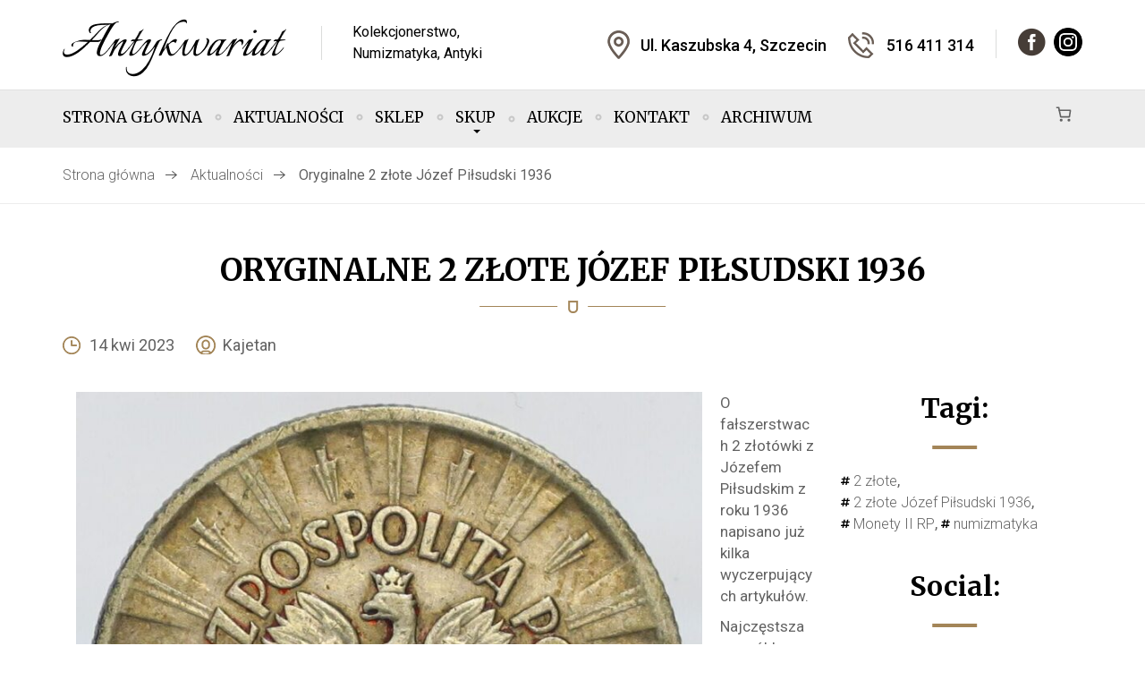

--- FILE ---
content_type: text/html; charset=UTF-8
request_url: https://antyki-synopsis.pl/oryginalne-2-zlote-jozef-pilsudski-1936/
body_size: 32143
content:
<!DOCTYPE html>
<html lang="pl-PL">
<head>
	<meta charset="UTF-8">
	<meta name="viewport" content="width=device-width, initial-scale=1.0">
	<meta http-equiv="X-UA-Compatible" content="IE=edge">

	<title>Oryginalne 2 złote Józef Piłsudski 1936 - Antykwariat SYNOPSIS</title>

	<link rel="profile" href="http://gmpg.org/xfn/11">
	<link rel="pingback" href="https://antyki-synopsis.pl/xmlrpc.php">

	<meta name='robots' content='index, follow, max-image-preview:large, max-snippet:-1, max-video-preview:-1' />
	<style>img:is([sizes="auto" i], [sizes^="auto," i]) { contain-intrinsic-size: 3000px 1500px }</style>
	
<!-- Google Tag Manager for WordPress by gtm4wp.com -->
<script data-cfasync="false" data-pagespeed-no-defer>
	var gtm4wp_datalayer_name = "dataLayer";
	var dataLayer = dataLayer || [];
	const gtm4wp_use_sku_instead = false;
	const gtm4wp_currency = 'PLN';
	const gtm4wp_product_per_impression = 10;
	const gtm4wp_clear_ecommerce = false;
	const gtm4wp_datalayer_max_timeout = 2000;

	const gtm4wp_scrollerscript_debugmode         = false;
	const gtm4wp_scrollerscript_callbacktime      = 100;
	const gtm4wp_scrollerscript_readerlocation    = 150;
	const gtm4wp_scrollerscript_contentelementid  = "content";
	const gtm4wp_scrollerscript_scannertime       = 60;
</script>
<!-- End Google Tag Manager for WordPress by gtm4wp.com -->
	<!-- This site is optimized with the Yoast SEO plugin v26.0 - https://yoast.com/wordpress/plugins/seo/ -->
	<link rel="canonical" href="https://antyki-synopsis.pl/oryginalne-2-zlote-jozef-pilsudski-1936/" />
	<meta property="og:locale" content="pl_PL" />
	<meta property="og:type" content="article" />
	<meta property="og:title" content="Oryginalne 2 złote Józef Piłsudski 1936 - Antykwariat SYNOPSIS" />
	<meta property="og:description" content="Zdjęcia oryginalnej monety 2 złote Piłsudski 1936" />
	<meta property="og:url" content="https://antyki-synopsis.pl/oryginalne-2-zlote-jozef-pilsudski-1936/" />
	<meta property="og:site_name" content="Antykwariat SYNOPSIS" />
	<meta property="article:published_time" content="2023-04-14T14:22:35+00:00" />
	<meta property="og:image" content="https://antyki-synopsis.pl/wp-content/uploads/2023/04/IMG_9895.jpg" />
	<meta property="og:image:width" content="1046" />
	<meta property="og:image:height" content="1048" />
	<meta property="og:image:type" content="image/jpeg" />
	<meta name="author" content="Kajetan" />
	<meta name="twitter:card" content="summary_large_image" />
	<meta name="twitter:label1" content="Napisane przez" />
	<meta name="twitter:data1" content="Kajetan" />
	<script type="application/ld+json" class="yoast-schema-graph">{"@context":"https://schema.org","@graph":[{"@type":"WebPage","@id":"https://antyki-synopsis.pl/oryginalne-2-zlote-jozef-pilsudski-1936/","url":"https://antyki-synopsis.pl/oryginalne-2-zlote-jozef-pilsudski-1936/","name":"Oryginalne 2 złote Józef Piłsudski 1936 - Antykwariat SYNOPSIS","isPartOf":{"@id":"https://antyki-synopsis.pl/#website"},"primaryImageOfPage":{"@id":"https://antyki-synopsis.pl/oryginalne-2-zlote-jozef-pilsudski-1936/#primaryimage"},"image":{"@id":"https://antyki-synopsis.pl/oryginalne-2-zlote-jozef-pilsudski-1936/#primaryimage"},"thumbnailUrl":"https://antyki-synopsis.pl/wp-content/uploads/2023/04/IMG_9895.jpg","datePublished":"2023-04-14T14:22:35+00:00","author":{"@id":"https://antyki-synopsis.pl/#/schema/person/9c1da4ee1948a406b0c2abd3016fb9eb"},"inLanguage":"pl-PL","potentialAction":[{"@type":"ReadAction","target":["https://antyki-synopsis.pl/oryginalne-2-zlote-jozef-pilsudski-1936/"]}]},{"@type":"ImageObject","inLanguage":"pl-PL","@id":"https://antyki-synopsis.pl/oryginalne-2-zlote-jozef-pilsudski-1936/#primaryimage","url":"https://antyki-synopsis.pl/wp-content/uploads/2023/04/IMG_9895.jpg","contentUrl":"https://antyki-synopsis.pl/wp-content/uploads/2023/04/IMG_9895.jpg","width":1046,"height":1048,"caption":"Oryginalny awers 2 złote 1936"},{"@type":"WebSite","@id":"https://antyki-synopsis.pl/#website","url":"https://antyki-synopsis.pl/","name":"Antykwariat SYNOPSIS","description":"Zapraszamy do skorzystania z usług naszego antykwariatu. W naszej ofercie skup monet, książek, numizmatyka","potentialAction":[{"@type":"SearchAction","target":{"@type":"EntryPoint","urlTemplate":"https://antyki-synopsis.pl/?s={search_term_string}"},"query-input":{"@type":"PropertyValueSpecification","valueRequired":true,"valueName":"search_term_string"}}],"inLanguage":"pl-PL"},{"@type":"Person","@id":"https://antyki-synopsis.pl/#/schema/person/9c1da4ee1948a406b0c2abd3016fb9eb","name":"Kajetan","image":{"@type":"ImageObject","inLanguage":"pl-PL","@id":"https://antyki-synopsis.pl/#/schema/person/image/","url":"https://secure.gravatar.com/avatar/fca916c2556c8fd4854d648a779f35cb0e0fd3d64e7f06508a02c8568ddc932e?s=96&d=mm&r=g","contentUrl":"https://secure.gravatar.com/avatar/fca916c2556c8fd4854d648a779f35cb0e0fd3d64e7f06508a02c8568ddc932e?s=96&d=mm&r=g","caption":"Kajetan"},"url":"https://antyki-synopsis.pl/author/antykwariat/"}]}</script>
	<!-- / Yoast SEO plugin. -->


<link rel='dns-prefetch' href='//maxcdn.bootstrapcdn.com' />
<link rel="alternate" type="application/rss+xml" title="Antykwariat SYNOPSIS &raquo; Kanał z wpisami" href="https://antyki-synopsis.pl/feed/" />
<link rel="alternate" type="application/rss+xml" title="Antykwariat SYNOPSIS &raquo; Kanał z komentarzami" href="https://antyki-synopsis.pl/comments/feed/" />
<script type="text/javascript">
/* <![CDATA[ */
window._wpemojiSettings = {"baseUrl":"https:\/\/s.w.org\/images\/core\/emoji\/16.0.1\/72x72\/","ext":".png","svgUrl":"https:\/\/s.w.org\/images\/core\/emoji\/16.0.1\/svg\/","svgExt":".svg","source":{"concatemoji":"https:\/\/antyki-synopsis.pl\/wp-includes\/js\/wp-emoji-release.min.js?ver=6.8.3"}};
/*! This file is auto-generated */
!function(s,n){var o,i,e;function c(e){try{var t={supportTests:e,timestamp:(new Date).valueOf()};sessionStorage.setItem(o,JSON.stringify(t))}catch(e){}}function p(e,t,n){e.clearRect(0,0,e.canvas.width,e.canvas.height),e.fillText(t,0,0);var t=new Uint32Array(e.getImageData(0,0,e.canvas.width,e.canvas.height).data),a=(e.clearRect(0,0,e.canvas.width,e.canvas.height),e.fillText(n,0,0),new Uint32Array(e.getImageData(0,0,e.canvas.width,e.canvas.height).data));return t.every(function(e,t){return e===a[t]})}function u(e,t){e.clearRect(0,0,e.canvas.width,e.canvas.height),e.fillText(t,0,0);for(var n=e.getImageData(16,16,1,1),a=0;a<n.data.length;a++)if(0!==n.data[a])return!1;return!0}function f(e,t,n,a){switch(t){case"flag":return n(e,"\ud83c\udff3\ufe0f\u200d\u26a7\ufe0f","\ud83c\udff3\ufe0f\u200b\u26a7\ufe0f")?!1:!n(e,"\ud83c\udde8\ud83c\uddf6","\ud83c\udde8\u200b\ud83c\uddf6")&&!n(e,"\ud83c\udff4\udb40\udc67\udb40\udc62\udb40\udc65\udb40\udc6e\udb40\udc67\udb40\udc7f","\ud83c\udff4\u200b\udb40\udc67\u200b\udb40\udc62\u200b\udb40\udc65\u200b\udb40\udc6e\u200b\udb40\udc67\u200b\udb40\udc7f");case"emoji":return!a(e,"\ud83e\udedf")}return!1}function g(e,t,n,a){var r="undefined"!=typeof WorkerGlobalScope&&self instanceof WorkerGlobalScope?new OffscreenCanvas(300,150):s.createElement("canvas"),o=r.getContext("2d",{willReadFrequently:!0}),i=(o.textBaseline="top",o.font="600 32px Arial",{});return e.forEach(function(e){i[e]=t(o,e,n,a)}),i}function t(e){var t=s.createElement("script");t.src=e,t.defer=!0,s.head.appendChild(t)}"undefined"!=typeof Promise&&(o="wpEmojiSettingsSupports",i=["flag","emoji"],n.supports={everything:!0,everythingExceptFlag:!0},e=new Promise(function(e){s.addEventListener("DOMContentLoaded",e,{once:!0})}),new Promise(function(t){var n=function(){try{var e=JSON.parse(sessionStorage.getItem(o));if("object"==typeof e&&"number"==typeof e.timestamp&&(new Date).valueOf()<e.timestamp+604800&&"object"==typeof e.supportTests)return e.supportTests}catch(e){}return null}();if(!n){if("undefined"!=typeof Worker&&"undefined"!=typeof OffscreenCanvas&&"undefined"!=typeof URL&&URL.createObjectURL&&"undefined"!=typeof Blob)try{var e="postMessage("+g.toString()+"("+[JSON.stringify(i),f.toString(),p.toString(),u.toString()].join(",")+"));",a=new Blob([e],{type:"text/javascript"}),r=new Worker(URL.createObjectURL(a),{name:"wpTestEmojiSupports"});return void(r.onmessage=function(e){c(n=e.data),r.terminate(),t(n)})}catch(e){}c(n=g(i,f,p,u))}t(n)}).then(function(e){for(var t in e)n.supports[t]=e[t],n.supports.everything=n.supports.everything&&n.supports[t],"flag"!==t&&(n.supports.everythingExceptFlag=n.supports.everythingExceptFlag&&n.supports[t]);n.supports.everythingExceptFlag=n.supports.everythingExceptFlag&&!n.supports.flag,n.DOMReady=!1,n.readyCallback=function(){n.DOMReady=!0}}).then(function(){return e}).then(function(){var e;n.supports.everything||(n.readyCallback(),(e=n.source||{}).concatemoji?t(e.concatemoji):e.wpemoji&&e.twemoji&&(t(e.twemoji),t(e.wpemoji)))}))}((window,document),window._wpemojiSettings);
/* ]]> */
</script>
<link rel='stylesheet' id='sbi_styles-css' href='https://antyki-synopsis.pl/wp-content/plugins/instagram-feed/css/sbi-styles.min.css?ver=6.9.1' type='text/css' media='all' />
<style id='wp-emoji-styles-inline-css' type='text/css'>

	img.wp-smiley, img.emoji {
		display: inline !important;
		border: none !important;
		box-shadow: none !important;
		height: 1em !important;
		width: 1em !important;
		margin: 0 0.07em !important;
		vertical-align: -0.1em !important;
		background: none !important;
		padding: 0 !important;
	}
</style>
<link rel='stylesheet' id='wp-block-library-css' href='https://antyki-synopsis.pl/wp-includes/css/dist/block-library/style.min.css?ver=6.8.3' type='text/css' media='all' />
<style id='classic-theme-styles-inline-css' type='text/css'>
/*! This file is auto-generated */
.wp-block-button__link{color:#fff;background-color:#32373c;border-radius:9999px;box-shadow:none;text-decoration:none;padding:calc(.667em + 2px) calc(1.333em + 2px);font-size:1.125em}.wp-block-file__button{background:#32373c;color:#fff;text-decoration:none}
</style>
<link rel='stylesheet' id='edsanimate-block-style-css' href='https://antyki-synopsis.pl/wp-content/plugins/animate-it/assets/css/block-style.css?ver=1758825967' type='text/css' media='all' />
<style id='global-styles-inline-css' type='text/css'>
:root{--wp--preset--aspect-ratio--square: 1;--wp--preset--aspect-ratio--4-3: 4/3;--wp--preset--aspect-ratio--3-4: 3/4;--wp--preset--aspect-ratio--3-2: 3/2;--wp--preset--aspect-ratio--2-3: 2/3;--wp--preset--aspect-ratio--16-9: 16/9;--wp--preset--aspect-ratio--9-16: 9/16;--wp--preset--color--black: #000000;--wp--preset--color--cyan-bluish-gray: #abb8c3;--wp--preset--color--white: #ffffff;--wp--preset--color--pale-pink: #f78da7;--wp--preset--color--vivid-red: #cf2e2e;--wp--preset--color--luminous-vivid-orange: #ff6900;--wp--preset--color--luminous-vivid-amber: #fcb900;--wp--preset--color--light-green-cyan: #7bdcb5;--wp--preset--color--vivid-green-cyan: #00d084;--wp--preset--color--pale-cyan-blue: #8ed1fc;--wp--preset--color--vivid-cyan-blue: #0693e3;--wp--preset--color--vivid-purple: #9b51e0;--wp--preset--gradient--vivid-cyan-blue-to-vivid-purple: linear-gradient(135deg,rgba(6,147,227,1) 0%,rgb(155,81,224) 100%);--wp--preset--gradient--light-green-cyan-to-vivid-green-cyan: linear-gradient(135deg,rgb(122,220,180) 0%,rgb(0,208,130) 100%);--wp--preset--gradient--luminous-vivid-amber-to-luminous-vivid-orange: linear-gradient(135deg,rgba(252,185,0,1) 0%,rgba(255,105,0,1) 100%);--wp--preset--gradient--luminous-vivid-orange-to-vivid-red: linear-gradient(135deg,rgba(255,105,0,1) 0%,rgb(207,46,46) 100%);--wp--preset--gradient--very-light-gray-to-cyan-bluish-gray: linear-gradient(135deg,rgb(238,238,238) 0%,rgb(169,184,195) 100%);--wp--preset--gradient--cool-to-warm-spectrum: linear-gradient(135deg,rgb(74,234,220) 0%,rgb(151,120,209) 20%,rgb(207,42,186) 40%,rgb(238,44,130) 60%,rgb(251,105,98) 80%,rgb(254,248,76) 100%);--wp--preset--gradient--blush-light-purple: linear-gradient(135deg,rgb(255,206,236) 0%,rgb(152,150,240) 100%);--wp--preset--gradient--blush-bordeaux: linear-gradient(135deg,rgb(254,205,165) 0%,rgb(254,45,45) 50%,rgb(107,0,62) 100%);--wp--preset--gradient--luminous-dusk: linear-gradient(135deg,rgb(255,203,112) 0%,rgb(199,81,192) 50%,rgb(65,88,208) 100%);--wp--preset--gradient--pale-ocean: linear-gradient(135deg,rgb(255,245,203) 0%,rgb(182,227,212) 50%,rgb(51,167,181) 100%);--wp--preset--gradient--electric-grass: linear-gradient(135deg,rgb(202,248,128) 0%,rgb(113,206,126) 100%);--wp--preset--gradient--midnight: linear-gradient(135deg,rgb(2,3,129) 0%,rgb(40,116,252) 100%);--wp--preset--font-size--small: 13px;--wp--preset--font-size--medium: 20px;--wp--preset--font-size--large: 36px;--wp--preset--font-size--x-large: 42px;--wp--preset--spacing--20: 0.44rem;--wp--preset--spacing--30: 0.67rem;--wp--preset--spacing--40: 1rem;--wp--preset--spacing--50: 1.5rem;--wp--preset--spacing--60: 2.25rem;--wp--preset--spacing--70: 3.38rem;--wp--preset--spacing--80: 5.06rem;--wp--preset--shadow--natural: 6px 6px 9px rgba(0, 0, 0, 0.2);--wp--preset--shadow--deep: 12px 12px 50px rgba(0, 0, 0, 0.4);--wp--preset--shadow--sharp: 6px 6px 0px rgba(0, 0, 0, 0.2);--wp--preset--shadow--outlined: 6px 6px 0px -3px rgba(255, 255, 255, 1), 6px 6px rgba(0, 0, 0, 1);--wp--preset--shadow--crisp: 6px 6px 0px rgba(0, 0, 0, 1);}:where(.is-layout-flex){gap: 0.5em;}:where(.is-layout-grid){gap: 0.5em;}body .is-layout-flex{display: flex;}.is-layout-flex{flex-wrap: wrap;align-items: center;}.is-layout-flex > :is(*, div){margin: 0;}body .is-layout-grid{display: grid;}.is-layout-grid > :is(*, div){margin: 0;}:where(.wp-block-columns.is-layout-flex){gap: 2em;}:where(.wp-block-columns.is-layout-grid){gap: 2em;}:where(.wp-block-post-template.is-layout-flex){gap: 1.25em;}:where(.wp-block-post-template.is-layout-grid){gap: 1.25em;}.has-black-color{color: var(--wp--preset--color--black) !important;}.has-cyan-bluish-gray-color{color: var(--wp--preset--color--cyan-bluish-gray) !important;}.has-white-color{color: var(--wp--preset--color--white) !important;}.has-pale-pink-color{color: var(--wp--preset--color--pale-pink) !important;}.has-vivid-red-color{color: var(--wp--preset--color--vivid-red) !important;}.has-luminous-vivid-orange-color{color: var(--wp--preset--color--luminous-vivid-orange) !important;}.has-luminous-vivid-amber-color{color: var(--wp--preset--color--luminous-vivid-amber) !important;}.has-light-green-cyan-color{color: var(--wp--preset--color--light-green-cyan) !important;}.has-vivid-green-cyan-color{color: var(--wp--preset--color--vivid-green-cyan) !important;}.has-pale-cyan-blue-color{color: var(--wp--preset--color--pale-cyan-blue) !important;}.has-vivid-cyan-blue-color{color: var(--wp--preset--color--vivid-cyan-blue) !important;}.has-vivid-purple-color{color: var(--wp--preset--color--vivid-purple) !important;}.has-black-background-color{background-color: var(--wp--preset--color--black) !important;}.has-cyan-bluish-gray-background-color{background-color: var(--wp--preset--color--cyan-bluish-gray) !important;}.has-white-background-color{background-color: var(--wp--preset--color--white) !important;}.has-pale-pink-background-color{background-color: var(--wp--preset--color--pale-pink) !important;}.has-vivid-red-background-color{background-color: var(--wp--preset--color--vivid-red) !important;}.has-luminous-vivid-orange-background-color{background-color: var(--wp--preset--color--luminous-vivid-orange) !important;}.has-luminous-vivid-amber-background-color{background-color: var(--wp--preset--color--luminous-vivid-amber) !important;}.has-light-green-cyan-background-color{background-color: var(--wp--preset--color--light-green-cyan) !important;}.has-vivid-green-cyan-background-color{background-color: var(--wp--preset--color--vivid-green-cyan) !important;}.has-pale-cyan-blue-background-color{background-color: var(--wp--preset--color--pale-cyan-blue) !important;}.has-vivid-cyan-blue-background-color{background-color: var(--wp--preset--color--vivid-cyan-blue) !important;}.has-vivid-purple-background-color{background-color: var(--wp--preset--color--vivid-purple) !important;}.has-black-border-color{border-color: var(--wp--preset--color--black) !important;}.has-cyan-bluish-gray-border-color{border-color: var(--wp--preset--color--cyan-bluish-gray) !important;}.has-white-border-color{border-color: var(--wp--preset--color--white) !important;}.has-pale-pink-border-color{border-color: var(--wp--preset--color--pale-pink) !important;}.has-vivid-red-border-color{border-color: var(--wp--preset--color--vivid-red) !important;}.has-luminous-vivid-orange-border-color{border-color: var(--wp--preset--color--luminous-vivid-orange) !important;}.has-luminous-vivid-amber-border-color{border-color: var(--wp--preset--color--luminous-vivid-amber) !important;}.has-light-green-cyan-border-color{border-color: var(--wp--preset--color--light-green-cyan) !important;}.has-vivid-green-cyan-border-color{border-color: var(--wp--preset--color--vivid-green-cyan) !important;}.has-pale-cyan-blue-border-color{border-color: var(--wp--preset--color--pale-cyan-blue) !important;}.has-vivid-cyan-blue-border-color{border-color: var(--wp--preset--color--vivid-cyan-blue) !important;}.has-vivid-purple-border-color{border-color: var(--wp--preset--color--vivid-purple) !important;}.has-vivid-cyan-blue-to-vivid-purple-gradient-background{background: var(--wp--preset--gradient--vivid-cyan-blue-to-vivid-purple) !important;}.has-light-green-cyan-to-vivid-green-cyan-gradient-background{background: var(--wp--preset--gradient--light-green-cyan-to-vivid-green-cyan) !important;}.has-luminous-vivid-amber-to-luminous-vivid-orange-gradient-background{background: var(--wp--preset--gradient--luminous-vivid-amber-to-luminous-vivid-orange) !important;}.has-luminous-vivid-orange-to-vivid-red-gradient-background{background: var(--wp--preset--gradient--luminous-vivid-orange-to-vivid-red) !important;}.has-very-light-gray-to-cyan-bluish-gray-gradient-background{background: var(--wp--preset--gradient--very-light-gray-to-cyan-bluish-gray) !important;}.has-cool-to-warm-spectrum-gradient-background{background: var(--wp--preset--gradient--cool-to-warm-spectrum) !important;}.has-blush-light-purple-gradient-background{background: var(--wp--preset--gradient--blush-light-purple) !important;}.has-blush-bordeaux-gradient-background{background: var(--wp--preset--gradient--blush-bordeaux) !important;}.has-luminous-dusk-gradient-background{background: var(--wp--preset--gradient--luminous-dusk) !important;}.has-pale-ocean-gradient-background{background: var(--wp--preset--gradient--pale-ocean) !important;}.has-electric-grass-gradient-background{background: var(--wp--preset--gradient--electric-grass) !important;}.has-midnight-gradient-background{background: var(--wp--preset--gradient--midnight) !important;}.has-small-font-size{font-size: var(--wp--preset--font-size--small) !important;}.has-medium-font-size{font-size: var(--wp--preset--font-size--medium) !important;}.has-large-font-size{font-size: var(--wp--preset--font-size--large) !important;}.has-x-large-font-size{font-size: var(--wp--preset--font-size--x-large) !important;}
:where(.wp-block-post-template.is-layout-flex){gap: 1.25em;}:where(.wp-block-post-template.is-layout-grid){gap: 1.25em;}
:where(.wp-block-columns.is-layout-flex){gap: 2em;}:where(.wp-block-columns.is-layout-grid){gap: 2em;}
:root :where(.wp-block-pullquote){font-size: 1.5em;line-height: 1.6;}
</style>
<link rel='stylesheet' id='edsanimate-animo-css-css' href='https://antyki-synopsis.pl/wp-content/plugins/animate-it/assets/css/animate-animo.css?ver=6.8.3' type='text/css' media='all' />
<link rel='stylesheet' id='contact-form-7-bootstrap-style-css' href='https://antyki-synopsis.pl/wp-content/plugins/bootstrap-for-contact-form-7/assets/dist/css/style.min.css?ver=6.8.3' type='text/css' media='all' />
<link rel='stylesheet' id='ctf_styles-css' href='https://antyki-synopsis.pl/wp-content/plugins/custom-twitter-feeds/css/ctf-styles.min.css?ver=2.3.1' type='text/css' media='all' />
<link rel='stylesheet' id='foobox-free-min-css' href='https://antyki-synopsis.pl/wp-content/plugins/foobox-image-lightbox/free/css/foobox.free.min.css?ver=2.7.35' type='text/css' media='all' />
<link rel='stylesheet' id='woocommerce-layout-css' href='https://antyki-synopsis.pl/wp-content/plugins/woocommerce/assets/css/woocommerce-layout.css?ver=10.2.3' type='text/css' media='all' />
<link rel='stylesheet' id='woocommerce-smallscreen-css' href='https://antyki-synopsis.pl/wp-content/plugins/woocommerce/assets/css/woocommerce-smallscreen.css?ver=10.2.3' type='text/css' media='only screen and (max-width: 768px)' />
<link rel='stylesheet' id='woocommerce-general-css' href='https://antyki-synopsis.pl/wp-content/plugins/woocommerce/assets/css/woocommerce.css?ver=10.2.3' type='text/css' media='all' />
<style id='woocommerce-inline-inline-css' type='text/css'>
.woocommerce form .form-row .required { visibility: visible; }
</style>
<link rel='stylesheet' id='cff-css' href='https://antyki-synopsis.pl/wp-content/plugins/custom-facebook-feed/assets/css/cff-style.min.css?ver=4.3.2' type='text/css' media='all' />
<link rel='stylesheet' id='sb-font-awesome-css' href='https://maxcdn.bootstrapcdn.com/font-awesome/4.7.0/css/font-awesome.min.css?ver=6.8.3' type='text/css' media='all' />
<link rel='stylesheet' id='p24-styles-css' href='https://antyki-synopsis.pl/wp-content/plugins/woo-przelewy24/assets/css/styles.css?ver=1.0.14.2' type='text/css' media='all' />
<link rel='stylesheet' id='brands-styles-css' href='https://antyki-synopsis.pl/wp-content/plugins/woocommerce/assets/css/brands.css?ver=10.2.3' type='text/css' media='all' />
<link rel='stylesheet' id='_tk-bootstrap-wp-css' href='https://antyki-synopsis.pl/wp-content/themes/antykwariat/includes/css/bootstrap-wp.css?ver=6.8.3' type='text/css' media='all' />
<link rel='stylesheet' id='_tk-bootstrap-css' href='https://antyki-synopsis.pl/wp-content/themes/antykwariat/includes/resources/bootstrap/css/bootstrap.min.css?ver=6.8.3' type='text/css' media='all' />
<link rel='stylesheet' id='_tk-slawinsky-main-css' href='https://antyki-synopsis.pl/wp-content/themes/antykwariat/css/main.min.css?ver=6.8.3' type='text/css' media='all' />
<link rel='stylesheet' id='_tk-slawinsky-owl-css' href='https://antyki-synopsis.pl/wp-content/themes/antykwariat/includes/css/owl.carousel.min.css?ver=6.8.3' type='text/css' media='all' />
<link rel='stylesheet' id='_tk-slawinsky-owltheme-css' href='https://antyki-synopsis.pl/wp-content/themes/antykwariat/includes/css/owl.theme.default.min.css?ver=6.8.3' type='text/css' media='all' />
<link rel='stylesheet' id='_tk-font-awesome-css' href='https://antyki-synopsis.pl/wp-content/themes/antykwariat/includes/css/font-awesome.min.css?ver=4.1.0' type='text/css' media='all' />
<link rel='stylesheet' id='_tk-style-css' href='https://antyki-synopsis.pl/wp-content/themes/antykwariat/style.css?ver=6.8.3' type='text/css' media='all' />
<link rel='stylesheet' id='wpdreams-asl-basic-css' href='https://antyki-synopsis.pl/wp-content/plugins/ajax-search-lite/css/style.basic.css?ver=4.13.4' type='text/css' media='all' />
<style id='wpdreams-asl-basic-inline-css' type='text/css'>

					div[id*='ajaxsearchlitesettings'].searchsettings .asl_option_inner label {
						font-size: 0px !important;
						color: rgba(0, 0, 0, 0);
					}
					div[id*='ajaxsearchlitesettings'].searchsettings .asl_option_inner label:after {
						font-size: 11px !important;
						position: absolute;
						top: 0;
						left: 0;
						z-index: 1;
					}
					.asl_w_container {
						width: 100%;
						margin: 0px 0px 0px 0px;
						min-width: 200px;
					}
					div[id*='ajaxsearchlite'].asl_m {
						width: 100%;
					}
					div[id*='ajaxsearchliteres'].wpdreams_asl_results div.resdrg span.highlighted {
						font-weight: bold;
						color: rgba(217, 49, 43, 1);
						background-color: rgba(238, 238, 238, 1);
					}
					div[id*='ajaxsearchliteres'].wpdreams_asl_results .results img.asl_image {
						width: 70px;
						height: 70px;
						object-fit: cover;
					}
					div[id*='ajaxsearchlite'].asl_r .results {
						max-height: none;
					}
					div[id*='ajaxsearchlite'].asl_r {
						position: absolute;
					}
				
						div.asl_r.asl_w.vertical .results .item::after {
							display: block;
							position: absolute;
							bottom: 0;
							content: '';
							height: 1px;
							width: 100%;
							background: #D8D8D8;
						}
						div.asl_r.asl_w.vertical .results .item.asl_last_item::after {
							display: none;
						}
					
</style>
<link rel='stylesheet' id='wpdreams-asl-instance-css' href='https://antyki-synopsis.pl/wp-content/plugins/ajax-search-lite/css/style-underline.css?ver=4.13.4' type='text/css' media='all' />
<link rel='stylesheet' id='heateor_sss_frontend_css-css' href='https://antyki-synopsis.pl/wp-content/plugins/sassy-social-share/public/css/sassy-social-share-public.css?ver=3.3.79' type='text/css' media='all' />
<style id='heateor_sss_frontend_css-inline-css' type='text/css'>
.heateor_sss_button_instagram span.heateor_sss_svg,a.heateor_sss_instagram span.heateor_sss_svg{background:radial-gradient(circle at 30% 107%,#fdf497 0,#fdf497 5%,#fd5949 45%,#d6249f 60%,#285aeb 90%)}.heateor_sss_horizontal_sharing .heateor_sss_svg,.heateor_sss_standard_follow_icons_container .heateor_sss_svg{color:#fff;border-width:0px;border-style:solid;border-color:transparent}.heateor_sss_horizontal_sharing .heateorSssTCBackground{color:#666}.heateor_sss_horizontal_sharing span.heateor_sss_svg:hover,.heateor_sss_standard_follow_icons_container span.heateor_sss_svg:hover{border-color:transparent;}.heateor_sss_vertical_sharing span.heateor_sss_svg,.heateor_sss_floating_follow_icons_container span.heateor_sss_svg{color:#fff;border-width:0px;border-style:solid;border-color:transparent;}.heateor_sss_vertical_sharing .heateorSssTCBackground{color:#666;}.heateor_sss_vertical_sharing span.heateor_sss_svg:hover,.heateor_sss_floating_follow_icons_container span.heateor_sss_svg:hover{border-color:transparent;}@media screen and (max-width:783px) {.heateor_sss_vertical_sharing{display:none!important}}
</style>
<link rel='stylesheet' id='msl-main-css' href='https://antyki-synopsis.pl/wp-content/plugins/master-slider/public/assets/css/masterslider.main.css?ver=3.11.0' type='text/css' media='all' />
<link rel='stylesheet' id='msl-custom-css' href='https://antyki-synopsis.pl/wp-content/uploads/master-slider/custom.css?ver=10.1' type='text/css' media='all' />
<script type="text/javascript" src="https://antyki-synopsis.pl/wp-includes/js/jquery/jquery.min.js?ver=3.7.1" id="jquery-core-js"></script>
<script type="text/javascript" src="https://antyki-synopsis.pl/wp-includes/js/jquery/jquery-migrate.min.js?ver=3.4.1" id="jquery-migrate-js"></script>
<script type="text/javascript" id="yaymail-notice-js-extra">
/* <![CDATA[ */
var yaymail_notice = {"admin_ajax":"https:\/\/antyki-synopsis.pl\/wp-admin\/admin-ajax.php","nonce":"78761f4a93"};
/* ]]> */
</script>
<script type="text/javascript" src="https://antyki-synopsis.pl/wp-content/plugins/yaymail/assets/scripts/notice.js?ver=4.2.0" id="yaymail-notice-js"></script>
<script type="text/javascript" src="https://antyki-synopsis.pl/wp-includes/js/dist/vendor/react.min.js?ver=18.3.1.1" id="react-js"></script>
<script type="text/javascript" src="https://antyki-synopsis.pl/wp-includes/js/dist/vendor/react-jsx-runtime.min.js?ver=18.3.1" id="react-jsx-runtime-js"></script>
<script type="text/javascript" src="https://antyki-synopsis.pl/wp-content/plugins/woo-przelewy24/assets/blocks/block-p24-installments/frontend.js?ver=d7b2ae8848bdcfe9207f" id="przelewy24-installments-script-js"></script>
<script type="text/javascript" src="https://antyki-synopsis.pl/wp-content/plugins/woocommerce/assets/js/jquery-blockui/jquery.blockUI.min.js?ver=2.7.0-wc.10.2.3" id="jquery-blockui-js" defer="defer" data-wp-strategy="defer"></script>
<script type="text/javascript" id="wc-add-to-cart-js-extra">
/* <![CDATA[ */
var wc_add_to_cart_params = {"ajax_url":"\/wp-admin\/admin-ajax.php","wc_ajax_url":"\/?wc-ajax=%%endpoint%%","i18n_view_cart":"Zobacz koszyk","cart_url":"https:\/\/antyki-synopsis.pl\/koszyk\/","is_cart":"","cart_redirect_after_add":"no"};
/* ]]> */
</script>
<script type="text/javascript" src="https://antyki-synopsis.pl/wp-content/plugins/woocommerce/assets/js/frontend/add-to-cart.min.js?ver=10.2.3" id="wc-add-to-cart-js" defer="defer" data-wp-strategy="defer"></script>
<script type="text/javascript" src="https://antyki-synopsis.pl/wp-content/plugins/woocommerce/assets/js/js-cookie/js.cookie.min.js?ver=2.1.4-wc.10.2.3" id="js-cookie-js" defer="defer" data-wp-strategy="defer"></script>
<script type="text/javascript" id="woocommerce-js-extra">
/* <![CDATA[ */
var woocommerce_params = {"ajax_url":"\/wp-admin\/admin-ajax.php","wc_ajax_url":"\/?wc-ajax=%%endpoint%%","i18n_password_show":"Poka\u017c has\u0142o","i18n_password_hide":"Ukryj has\u0142o"};
/* ]]> */
</script>
<script type="text/javascript" src="https://antyki-synopsis.pl/wp-content/plugins/woocommerce/assets/js/frontend/woocommerce.min.js?ver=10.2.3" id="woocommerce-js" defer="defer" data-wp-strategy="defer"></script>
<script type="text/javascript" src="https://antyki-synopsis.pl/wp-content/plugins/duracelltomi-google-tag-manager/dist/js/analytics-talk-content-tracking.js?ver=1.22.1" id="gtm4wp-scroll-tracking-js"></script>
<script type="text/javascript" src="https://antyki-synopsis.pl/wp-content/themes/antykwariat/includes/resources/bootstrap/js/bootstrap.min.js?ver=6.8.3" id="_tk-bootstrapjs-js"></script>
<script type="text/javascript" src="https://antyki-synopsis.pl/wp-content/themes/antykwariat/includes/js/bootstrap-wp.js?ver=6.8.3" id="_tk-bootstrapwp-js"></script>
<script type="text/javascript" src="https://antyki-synopsis.pl/wp-content/themes/antykwariat/includes/js/jquery-3.7.1.min.js?ver=1.0" id="_tk-slawinsky-jquery-js"></script>
<script type="text/javascript" id="foobox-free-min-js-before">
/* <![CDATA[ */
/* Run FooBox FREE (v2.7.35) */
var FOOBOX = window.FOOBOX = {
	ready: true,
	disableOthers: false,
	o: {wordpress: { enabled: true }, countMessage:' %index z %total', captions: { dataTitle: ["captionTitle","title"], dataDesc: ["captionDesc","description"] }, rel: '', excludes:'.fbx-link,.nofoobox,.nolightbox,a[href*="pinterest.com/pin/create/button/"]', affiliate : { enabled: false }, error: "Błąd"},
	selectors: [
		".foogallery-container.foogallery-lightbox-foobox", ".foogallery-container.foogallery-lightbox-foobox-free", ".gallery", ".wp-block-gallery", ".wp-caption", ".wp-block-image", "a:has(img[class*=wp-image-])", ".foobox"
	],
	pre: function( $ ){
		// Custom JavaScript (Pre)
		
	},
	post: function( $ ){
		// Custom JavaScript (Post)
		
		// Custom Captions Code
		
	},
	custom: function( $ ){
		// Custom Extra JS
		
	}
};
/* ]]> */
</script>
<script type="text/javascript" src="https://antyki-synopsis.pl/wp-content/plugins/foobox-image-lightbox/free/js/foobox.free.min.js?ver=2.7.35" id="foobox-free-min-js"></script>
<link rel="https://api.w.org/" href="https://antyki-synopsis.pl/wp-json/" /><link rel="alternate" title="JSON" type="application/json" href="https://antyki-synopsis.pl/wp-json/wp/v2/posts/8535" /><link rel="EditURI" type="application/rsd+xml" title="RSD" href="https://antyki-synopsis.pl/xmlrpc.php?rsd" />
<meta name="generator" content="WordPress 6.8.3" />
<meta name="generator" content="WooCommerce 10.2.3" />
<link rel='shortlink' href='https://antyki-synopsis.pl/?p=8535' />
<link rel="alternate" title="oEmbed (JSON)" type="application/json+oembed" href="https://antyki-synopsis.pl/wp-json/oembed/1.0/embed?url=https%3A%2F%2Fantyki-synopsis.pl%2Foryginalne-2-zlote-jozef-pilsudski-1936%2F" />
<link rel="alternate" title="oEmbed (XML)" type="text/xml+oembed" href="https://antyki-synopsis.pl/wp-json/oembed/1.0/embed?url=https%3A%2F%2Fantyki-synopsis.pl%2Foryginalne-2-zlote-jozef-pilsudski-1936%2F&#038;format=xml" />
<script>var ms_grabbing_curosr = 'https://antyki-synopsis.pl/wp-content/plugins/master-slider/public/assets/css/common/grabbing.cur', ms_grab_curosr = 'https://antyki-synopsis.pl/wp-content/plugins/master-slider/public/assets/css/common/grab.cur';</script>
<meta name="generator" content="MasterSlider 3.11.0 - Responsive Touch Image Slider | avt.li/msf" />

<!-- Google Tag Manager for WordPress by gtm4wp.com -->
<!-- GTM Container placement set to automatic -->
<script data-cfasync="false" data-pagespeed-no-defer type="text/javascript">
	var dataLayer_content = {"pagePostType":"post","pagePostType2":"single-post","pageCategory":["aktualnosci"],"pageAttributes":["2-zlote","2-zlote-jozef-pilsudski-1936","monety-ii-rp","numizmatyka"],"pagePostAuthor":"Kajetan","customerTotalOrders":0,"customerTotalOrderValue":0,"customerFirstName":"","customerLastName":"","customerBillingFirstName":"","customerBillingLastName":"","customerBillingCompany":"","customerBillingAddress1":"","customerBillingAddress2":"","customerBillingCity":"","customerBillingState":"","customerBillingPostcode":"","customerBillingCountry":"","customerBillingEmail":"","customerBillingEmailHash":"","customerBillingPhone":"","customerShippingFirstName":"","customerShippingLastName":"","customerShippingCompany":"","customerShippingAddress1":"","customerShippingAddress2":"","customerShippingCity":"","customerShippingState":"","customerShippingPostcode":"","customerShippingCountry":""};
	dataLayer.push( dataLayer_content );
</script>
<script data-cfasync="false" data-pagespeed-no-defer type="text/javascript">
(function(w,d,s,l,i){w[l]=w[l]||[];w[l].push({'gtm.start':
new Date().getTime(),event:'gtm.js'});var f=d.getElementsByTagName(s)[0],
j=d.createElement(s),dl=l!='dataLayer'?'&l='+l:'';j.async=true;j.src=
'//www.googletagmanager.com/gtm.js?id='+i+dl;f.parentNode.insertBefore(j,f);
})(window,document,'script','dataLayer','GTM-WHLGZ4KK');
</script>
<!-- End Google Tag Manager for WordPress by gtm4wp.com -->		<style type="text/css">
			div.wpcf7 .ajax-loader {
				background-image: url('https://antyki-synopsis.pl/wp-content/plugins/contact-form-7/images/ajax-loader.gif');
			}
		</style>
			<noscript><style>.woocommerce-product-gallery{ opacity: 1 !important; }</style></noscript>
					<link rel="preconnect" href="https://fonts.gstatic.com" crossorigin />
				<link rel="preload" as="style" href="//fonts.googleapis.com/css?family=Open+Sans&display=swap" />
								<link rel="stylesheet" href="//fonts.googleapis.com/css?family=Open+Sans&display=swap" media="all" />
				<link rel="icon" href="https://antyki-synopsis.pl/wp-content/uploads/2024/02/cropped-Bez-favi-1-32x32.jpg" sizes="32x32" />
<link rel="icon" href="https://antyki-synopsis.pl/wp-content/uploads/2024/02/cropped-Bez-favi-1-192x192.jpg" sizes="192x192" />
<link rel="apple-touch-icon" href="https://antyki-synopsis.pl/wp-content/uploads/2024/02/cropped-Bez-favi-1-180x180.jpg" />
<meta name="msapplication-TileImage" content="https://antyki-synopsis.pl/wp-content/uploads/2024/02/cropped-Bez-favi-1-270x270.jpg" />
	
	<link rel="stylesheet" href="https://use.fontawesome.com/releases/v5.1.1/css/all.css" integrity="sha384-O8whS3fhG2OnA5Kas0Y9l3cfpmYjapjI0E4theH4iuMD+pLhbf6JI0jIMfYcK3yZ" crossorigin="anonymous">
	
	
		
	
			
	

	<meta name="google-site-verification" content="vZp8YWNS0JkdW98pOvdCQBfwV7cUoIsj4Xew2cG2lNU" />
	
</head>

<body class="wp-singular post-template-default single single-post postid-8535 single-format-standard wp-theme-antykwariat theme-antykwariat _masterslider _ms_version_3.11.0 woocommerce-no-js">
	
	
<header id="masthead" class="site-header" role="banner">

	<div class="container">
		<div class="row">
			<div class="col-sm-12 col-lg-6 logo-title-outer animated fadeIn delay1 duration1">

						
						<a href="https://antyki-synopsis.pl/" title="Antykwariat SYNOPSIS" rel="home" class="logo">
							<img src="https://antyki-synopsis.pl/wp-content/themes/antykwariat/img/logo.png" alt="Antykwariat Synopsis">
						</a>
						<h2 class="logo-title">
							Kolekcjonerstwo,<br />
							Numizmatyka, Antyki						
						</h2>
					
			</div>
			<div class="col-sm-12 col-lg-6 social">

				<div class="adres">Ul. Kaszubska 4, Szczecin</div>
				<a class="phone" href="tel:+48516411314">516 411 314</a>
				<div class="links">
				
					<a href="https://www.facebook.com/AntykwariatSynopsis/" target="_blank"><img src="https://antyki-synopsis.pl/wp-content/themes/antykwariat/img/icon-fb.png" alt="Antykwariat Synopsis Facebook"></a>
					<a href="https://www.instagram.com/antyki_synopsis/" target="_blank"><img src="https://antyki-synopsis.pl/wp-content/themes/antykwariat/img/icon-insta.png" alt="Antykwariat Synopsis Instagram"></a>
				
			
				
				<!-- <a href="#" target="_blank"><img src="https://antyki-synopsis.pl/wp-content/themes/antykwariat/img/icon-twitter.png" alt="Antykwariat Synopsis Twitter"></a>
					<a href="#" target="_blank"><img src="https://antyki-synopsis.pl/wp-content/themes/antykwariat/img/icon-yt.png" alt="Antykwariat Synopsis Youtube"></a>
				 -->
				</div>
				
			</div>	
			
		</div>
	</div><!-- .container -->
</header><!-- #masthead -->

<nav class="site-navigation">

	<div class="container">
		<div class="row">
			<div class="site-navigation-inner col-sm-11">
				<div class="navbar navbar-default">
					<div class="navbar-header">
		
						<button type="button" class="navbar-toggle" data-bs-toggle="collapse" data-bs-target=".navbar-collapse">
							<span class="sr-only">Toggle navigation </span>
							<span class="icon-bar"></span>
							<span class="icon-bar"></span>
							<span class="icon-bar"></span>
						</button>
	

					</div>

					<div class="collapse navbar-collapse"><ul id="main-menu" class="nav navbar-nav"><li id="menu-item-5471" class="menu-item menu-item-type-post_type menu-item-object-page menu-item-home menu-item-5471"><a title="Strona główna" href="https://antyki-synopsis.pl/">Strona główna</a></li>
<li id="menu-item-5475" class="menu-item menu-item-type-taxonomy menu-item-object-category current-post-ancestor current-menu-parent current-post-parent menu-item-5475"><a title="Aktualności" href="https://antyki-synopsis.pl/art/aktualnosci/">Aktualności</a></li>
<li id="menu-item-9416" class="menu-item menu-item-type-post_type menu-item-object-page menu-item-9416"><a title="Sklep" href="https://antyki-synopsis.pl/sklep-2/">Sklep</a></li>
<li id="menu-item-5472" class="menu-item menu-item-type-post_type menu-item-object-page menu-item-has-children menu-item-5472 dropdown"><a title="Skup" href="https://antyki-synopsis.pl/skup-monet-szczecin/" data-toggle="dropdown" class="dropdown-toggle disabled" aria-haspopup="true">Skup <span class="caret"></span></a>
<ul role="menu" class=" dropdown-menu">
	<li id="menu-item-5633" class="menu-item menu-item-type-post_type menu-item-object-page menu-item-5633"><a title="Antyki" href="https://antyki-synopsis.pl/skup-monet-szczecin/antyki/">Antyki</a></li>
	<li id="menu-item-5632" class="menu-item menu-item-type-post_type menu-item-object-page menu-item-5632"><a title="Książki" href="https://antyki-synopsis.pl/skup-monet-szczecin/ksiazki/">Książki</a></li>
	<li id="menu-item-5631" class="menu-item menu-item-type-post_type menu-item-object-page menu-item-5631"><a title="Medale" href="https://antyki-synopsis.pl/skup-monet-szczecin/medale/">Medale</a></li>
	<li id="menu-item-5630" class="menu-item menu-item-type-post_type menu-item-object-page menu-item-5630"><a title="Monety" href="https://antyki-synopsis.pl/skup-monet-szczecin/monety/">Monety</a></li>
	<li id="menu-item-5629" class="menu-item menu-item-type-post_type menu-item-object-page menu-item-5629"><a title="Obrazy" href="https://antyki-synopsis.pl/skup-monet-szczecin/obrazy/">Obrazy</a></li>
</ul>
</li>
<li id="menu-item-5473" class="menu-item menu-item-type-post_type menu-item-object-page menu-item-5473"><a title="Aukcje" href="https://antyki-synopsis.pl/aukcje/">Aukcje</a></li>
<li id="menu-item-5474" class="menu-item menu-item-type-post_type menu-item-object-page menu-item-5474"><a title="Kontakt" href="https://antyki-synopsis.pl/kontakt/">Kontakt</a></li>
<li id="menu-item-9421" class="menu-item menu-item-type-custom menu-item-object-custom menu-item-9421"><a title="Archiwum" href="https://antyki-synopsis.pl/art/sklep/archiwum/">Archiwum</a></li>
</ul></div>
				</div><!-- .navbar -->
			</div>
			<div class="cart col-sm-1">
				<aside id="block-2" class="widget widget_block"><div data-block-name="woocommerce/mini-cart" class="wc-block-mini-cart wp-block-woocommerce-mini-cart " style="">
			<button class="wc-block-mini-cart__button" aria-label="Koszyk"><span class="wc-block-mini-cart__quantity-badge">
			<svg xmlns="http://www.w3.org/2000/svg" fill="currentColor" class="wc-block-mini-cart__icon" viewBox="0 0 32 32"><circle cx="12.667" cy="24.667" r="2"/><circle cx="23.333" cy="24.667" r="2"/><path fill-rule="evenodd" d="M9.285 10.036a1 1 0 0 1 .776-.37h15.272a1 1 0 0 1 .99 1.142l-1.333 9.333A1 1 0 0 1 24 21H12a1 1 0 0 1-.98-.797L9.083 10.87a1 1 0 0 1 .203-.834m2.005 1.63L12.814 19h10.319l1.047-7.333z" clip-rule="evenodd"/><path fill-rule="evenodd" d="M5.667 6.667a1 1 0 0 1 1-1h2.666a1 1 0 0 1 .984.82l.727 4a1 1 0 1 1-1.967.359l-.578-3.18H6.667a1 1 0 0 1-1-1" clip-rule="evenodd"/></svg>
			<span class="wc-block-mini-cart__badge" style=""></span>
		</span>
		</button>
			<div class="is-loading wc-block-components-drawer__screen-overlay wc-block-components-drawer__screen-overlay--is-hidden" aria-hidden="true">
				<div class="wc-block-mini-cart__drawer wc-block-components-drawer">
					<div class="wc-block-components-drawer__content">
						<div class="wc-block-mini-cart__template-part">
<div data-block-name="woocommerce/mini-cart-contents" class="wp-block-woocommerce-mini-cart-contents">
	
	<div data-block-name="woocommerce/filled-mini-cart-contents-block" class="wp-block-woocommerce-filled-mini-cart-contents-block">
		
		<div data-block-name="woocommerce/mini-cart-title-block" class="wp-block-woocommerce-mini-cart-title-block">
			
			<div data-block-name="woocommerce/mini-cart-title-label-block" class="wp-block-woocommerce-mini-cart-title-label-block">
			</div>
			

			
			<div data-block-name="woocommerce/mini-cart-title-items-counter-block" class="wp-block-woocommerce-mini-cart-title-items-counter-block">
			</div>
			
		</div>
		
		
		<div data-block-name="woocommerce/mini-cart-items-block" class="wp-block-woocommerce-mini-cart-items-block">
			
			<div data-block-name="woocommerce/mini-cart-products-table-block" class="wp-block-woocommerce-mini-cart-products-table-block">
			</div>
			
		</div>
		
		
		<div data-block-name="woocommerce/mini-cart-footer-block" class="wp-block-woocommerce-mini-cart-footer-block">
			
			<div data-block-name="woocommerce/mini-cart-cart-button-block" class="wp-block-woocommerce-mini-cart-cart-button-block"></div>
			
			
			<div data-block-name="woocommerce/mini-cart-checkout-button-block" class="wp-block-woocommerce-mini-cart-checkout-button-block"></div>
			
		</div>
		
	</div>
	

	
	<div data-block-name="woocommerce/empty-mini-cart-contents-block" class="wp-block-woocommerce-empty-mini-cart-contents-block">
		<p class="has-text-align-center"><strong>Twój koszyk jest obecnie pusty!</strong></p>

		
		<div data-block-name="woocommerce/mini-cart-shopping-button-block" class="wp-block-woocommerce-mini-cart-shopping-button-block"></div>
		
	</div>
	
</div>

</div>
					</div>
				</div>
			</div>
		</div></aside>			</div>
		</div>
	</div><!-- .container -->
</nav><!-- .site-navigation -->

		
	
		
			<div class="breadcrumbs ">
			<div class="container">
				<div class="row">
					<div class="col-sm-12">
						<!-- Breadcrumb NavXT 7.4.1 -->
<span property="itemListElement" typeof="ListItem"><a property="item" typeof="WebPage" title="Antykwariat SYNOPSIS." href="https://antyki-synopsis.pl" class="home"><span property="name">Strona główna</span></a><meta property="position" content="1"></span><span property="itemListElement" typeof="ListItem"><a property="item" typeof="WebPage" title="Aktualności" href="https://antyki-synopsis.pl/art/aktualnosci/" class="taxonomy category"><span property="name">Aktualności</span></a><meta property="position" content="2"></span><span property="itemListElement" typeof="ListItem"><span property="name">Oryginalne 2 złote Józef Piłsudski 1936</span><meta property="position" content="3"></span>					</div>	
				</div>	
			</div>
		</div>	
	
		
	

	



<div class="main-content">

	<div class="container">
		<div class="row main-content__row">
			<div id="content" class="main-content-inner col-sm-12">


	
	<div class="single-post">

<article id="post-8535" class="post-8535 post type-post status-publish format-standard has-post-thumbnail hentry category-aktualnosci tag-2-zlote tag-2-zlote-jozef-pilsudski-1936 tag-monety-ii-rp tag-numizmatyka">



	<header>
		<h1 class="page-title">Oryginalne 2 złote Józef Piłsudski 1936</h1>

		<div class="entry-meta">
			<span class="date">14 kwi 2023</span>
			<span class="author">Kajetan</span>
					</div>	
	</header><!-- .entry-header -->
	
	
<div class="col-sm-9">	
	

	<div class="entry-content">
	
		<div class="single-post-thumbnail">
			<img width="700" height="700" src="https://antyki-synopsis.pl/wp-content/uploads/2023/04/IMG_9895-700x700.jpg" class="attachment-medium size-medium wp-post-image" alt="Oryginalny awers 2 złote 1936" decoding="async" fetchpriority="high" srcset="https://antyki-synopsis.pl/wp-content/uploads/2023/04/IMG_9895-700x700.jpg 700w, https://antyki-synopsis.pl/wp-content/uploads/2023/04/IMG_9895-450x451.jpg 450w, https://antyki-synopsis.pl/wp-content/uploads/2023/04/IMG_9895-100x100.jpg 100w, https://antyki-synopsis.pl/wp-content/uploads/2023/04/IMG_9895-1000x1002.jpg 1000w, https://antyki-synopsis.pl/wp-content/uploads/2023/04/IMG_9895-500x500.jpg 500w, https://antyki-synopsis.pl/wp-content/uploads/2023/04/IMG_9895-768x769.jpg 768w, https://antyki-synopsis.pl/wp-content/uploads/2023/04/IMG_9895-1022x1024.jpg 1022w, https://antyki-synopsis.pl/wp-content/uploads/2023/04/IMG_9895-400x401.jpg 400w, https://antyki-synopsis.pl/wp-content/uploads/2023/04/IMG_9895-300x300.jpg 300w, https://antyki-synopsis.pl/wp-content/uploads/2023/04/IMG_9895-150x150.jpg 150w, https://antyki-synopsis.pl/wp-content/uploads/2023/04/IMG_9895.jpg 1046w" sizes="(max-width: 700px) 100vw, 700px" />		</div>
		
		<p style="padding-left: 30px;">O fałszerstwach 2 złotówki z Józefem Piłsudskim z roku 1936 napisano już kilka wyczerpujących artykułów.</p>
<p>Najczęstsza przeróbka z roku 1934 z podmienioną cyfrą w dacie i innym sposobem wycinania rantu były analizowane na stronach numizmatycznych.</p>
<p>Nic tak nie pomaga jednak jak materiał porównawczy, dlatego zamieszczamy zdjęcia naszej dwójki z Marszałkiem, która na pewno jest monetą oryginalną.</p>
<p>Miejmy nadzieje, że ktoś dzięki kolejnemu porównaniu dobrze określi autentyczność swojej monety przy zakupie i nie będzie musiał obawiać się falsyfikatu.</p>
<p>&nbsp;</p>
<p>&nbsp;</p>
<p style="text-align: center;"><a href="https://antyki-synopsis.pl/wp-content/uploads/2023/04/IMG_9894.jpg"><img decoding="async" class="alignnone size-large wp-image-8536" src="https://antyki-synopsis.pl/wp-content/uploads/2023/04/IMG_9894-1024x986.jpg" alt="" width="750" height="722" srcset="https://antyki-synopsis.pl/wp-content/uploads/2023/04/IMG_9894-1024x986.jpg 1024w, https://antyki-synopsis.pl/wp-content/uploads/2023/04/IMG_9894-450x433.jpg 450w, https://antyki-synopsis.pl/wp-content/uploads/2023/04/IMG_9894-1000x963.jpg 1000w, https://antyki-synopsis.pl/wp-content/uploads/2023/04/IMG_9894-700x674.jpg 700w, https://antyki-synopsis.pl/wp-content/uploads/2023/04/IMG_9894-768x740.jpg 768w, https://antyki-synopsis.pl/wp-content/uploads/2023/04/IMG_9894-300x289.jpg 300w, https://antyki-synopsis.pl/wp-content/uploads/2023/04/IMG_9894.jpg 1084w" sizes="(max-width: 750px) 100vw, 750px" /></a> <a href="https://antyki-synopsis.pl/wp-content/uploads/2023/04/IMG_9895.jpg"><img decoding="async" class="alignnone size-large wp-image-8537" src="https://antyki-synopsis.pl/wp-content/uploads/2023/04/IMG_9895-1022x1024.jpg" alt="Oryginalny awers 2 złote 1936" width="750" height="751" srcset="https://antyki-synopsis.pl/wp-content/uploads/2023/04/IMG_9895-1022x1024.jpg 1022w, https://antyki-synopsis.pl/wp-content/uploads/2023/04/IMG_9895-450x451.jpg 450w, https://antyki-synopsis.pl/wp-content/uploads/2023/04/IMG_9895-100x100.jpg 100w, https://antyki-synopsis.pl/wp-content/uploads/2023/04/IMG_9895-1000x1002.jpg 1000w, https://antyki-synopsis.pl/wp-content/uploads/2023/04/IMG_9895-500x500.jpg 500w, https://antyki-synopsis.pl/wp-content/uploads/2023/04/IMG_9895-700x700.jpg 700w, https://antyki-synopsis.pl/wp-content/uploads/2023/04/IMG_9895-768x769.jpg 768w, https://antyki-synopsis.pl/wp-content/uploads/2023/04/IMG_9895-400x401.jpg 400w, https://antyki-synopsis.pl/wp-content/uploads/2023/04/IMG_9895-300x300.jpg 300w, https://antyki-synopsis.pl/wp-content/uploads/2023/04/IMG_9895-150x150.jpg 150w, https://antyki-synopsis.pl/wp-content/uploads/2023/04/IMG_9895.jpg 1046w" sizes="(max-width: 750px) 100vw, 750px" /></a> <a href="https://antyki-synopsis.pl/wp-content/uploads/2023/04/IMG_9896.jpg"><img loading="lazy" decoding="async" class="alignnone size-large wp-image-8538" src="https://antyki-synopsis.pl/wp-content/uploads/2023/04/IMG_9896-1024x966.jpg" alt="" width="750" height="708" srcset="https://antyki-synopsis.pl/wp-content/uploads/2023/04/IMG_9896-1024x966.jpg 1024w, https://antyki-synopsis.pl/wp-content/uploads/2023/04/IMG_9896-450x424.jpg 450w, https://antyki-synopsis.pl/wp-content/uploads/2023/04/IMG_9896-1000x943.jpg 1000w, https://antyki-synopsis.pl/wp-content/uploads/2023/04/IMG_9896-700x660.jpg 700w, https://antyki-synopsis.pl/wp-content/uploads/2023/04/IMG_9896-768x724.jpg 768w, https://antyki-synopsis.pl/wp-content/uploads/2023/04/IMG_9896-300x283.jpg 300w, https://antyki-synopsis.pl/wp-content/uploads/2023/04/IMG_9896.jpg 1128w" sizes="auto, (max-width: 750px) 100vw, 750px" /></a> <a href="https://antyki-synopsis.pl/wp-content/uploads/2023/04/IMG_9900.jpg"><img loading="lazy" decoding="async" class="alignnone size-large wp-image-8539" src="https://antyki-synopsis.pl/wp-content/uploads/2023/04/IMG_9900-1024x1024.jpg" alt="" width="750" height="750" srcset="https://antyki-synopsis.pl/wp-content/uploads/2023/04/IMG_9900-1024x1024.jpg 1024w, https://antyki-synopsis.pl/wp-content/uploads/2023/04/IMG_9900-450x450.jpg 450w, https://antyki-synopsis.pl/wp-content/uploads/2023/04/IMG_9900-100x100.jpg 100w, https://antyki-synopsis.pl/wp-content/uploads/2023/04/IMG_9900-1000x1000.jpg 1000w, https://antyki-synopsis.pl/wp-content/uploads/2023/04/IMG_9900-700x700.jpg 700w, https://antyki-synopsis.pl/wp-content/uploads/2023/04/IMG_9900-500x500.jpg 500w, https://antyki-synopsis.pl/wp-content/uploads/2023/04/IMG_9900-768x768.jpg 768w, https://antyki-synopsis.pl/wp-content/uploads/2023/04/IMG_9900-150x150.jpg 150w, https://antyki-synopsis.pl/wp-content/uploads/2023/04/IMG_9900-300x300.jpg 300w, https://antyki-synopsis.pl/wp-content/uploads/2023/04/IMG_9900.jpg 1260w" sizes="auto, (max-width: 750px) 100vw, 750px" /></a> <a href="https://antyki-synopsis.pl/wp-content/uploads/2023/04/IMG_9904.jpg"><img loading="lazy" decoding="async" class="alignnone size-large wp-image-8540" src="https://antyki-synopsis.pl/wp-content/uploads/2023/04/IMG_9904-1024x1013.jpg" alt="" width="750" height="742" srcset="https://antyki-synopsis.pl/wp-content/uploads/2023/04/IMG_9904-1024x1013.jpg 1024w, https://antyki-synopsis.pl/wp-content/uploads/2023/04/IMG_9904-450x445.jpg 450w, https://antyki-synopsis.pl/wp-content/uploads/2023/04/IMG_9904-100x100.jpg 100w, https://antyki-synopsis.pl/wp-content/uploads/2023/04/IMG_9904-1000x989.jpg 1000w, https://antyki-synopsis.pl/wp-content/uploads/2023/04/IMG_9904-700x693.jpg 700w, https://antyki-synopsis.pl/wp-content/uploads/2023/04/IMG_9904-768x760.jpg 768w, https://antyki-synopsis.pl/wp-content/uploads/2023/04/IMG_9904-300x297.jpg 300w, https://antyki-synopsis.pl/wp-content/uploads/2023/04/IMG_9904.jpg 1128w" sizes="auto, (max-width: 750px) 100vw, 750px" /></a> <a href="https://antyki-synopsis.pl/wp-content/uploads/2023/04/IMG_9905.jpg"><img loading="lazy" decoding="async" class="alignnone size-large wp-image-8541" src="https://antyki-synopsis.pl/wp-content/uploads/2023/04/IMG_9905-1024x279.jpg" alt="" width="750" height="204" srcset="https://antyki-synopsis.pl/wp-content/uploads/2023/04/IMG_9905-1024x279.jpg 1024w, https://antyki-synopsis.pl/wp-content/uploads/2023/04/IMG_9905-450x122.jpg 450w, https://antyki-synopsis.pl/wp-content/uploads/2023/04/IMG_9905-1000x272.jpg 1000w, https://antyki-synopsis.pl/wp-content/uploads/2023/04/IMG_9905-700x190.jpg 700w, https://antyki-synopsis.pl/wp-content/uploads/2023/04/IMG_9905-768x209.jpg 768w, https://antyki-synopsis.pl/wp-content/uploads/2023/04/IMG_9905-1536x418.jpg 1536w, https://antyki-synopsis.pl/wp-content/uploads/2023/04/IMG_9905-300x82.jpg 300w, https://antyki-synopsis.pl/wp-content/uploads/2023/04/IMG_9905.jpg 1544w" sizes="auto, (max-width: 750px) 100vw, 750px" /></a> <a href="https://antyki-synopsis.pl/wp-content/uploads/2023/04/IMG_9906.jpg"><img loading="lazy" decoding="async" class="alignnone size-large wp-image-8542" src="https://antyki-synopsis.pl/wp-content/uploads/2023/04/IMG_9906-1024x265.jpg" alt="" width="750" height="194" srcset="https://antyki-synopsis.pl/wp-content/uploads/2023/04/IMG_9906-1024x265.jpg 1024w, https://antyki-synopsis.pl/wp-content/uploads/2023/04/IMG_9906-450x116.jpg 450w, https://antyki-synopsis.pl/wp-content/uploads/2023/04/IMG_9906-1000x258.jpg 1000w, https://antyki-synopsis.pl/wp-content/uploads/2023/04/IMG_9906-700x181.jpg 700w, https://antyki-synopsis.pl/wp-content/uploads/2023/04/IMG_9906-768x198.jpg 768w, https://antyki-synopsis.pl/wp-content/uploads/2023/04/IMG_9906-300x78.jpg 300w, https://antyki-synopsis.pl/wp-content/uploads/2023/04/IMG_9906.jpg 1440w" sizes="auto, (max-width: 750px) 100vw, 750px" /></a> <a href="https://antyki-synopsis.pl/wp-content/uploads/2023/04/IMG_9907.jpg"><img loading="lazy" decoding="async" class="alignnone size-large wp-image-8543" src="https://antyki-synopsis.pl/wp-content/uploads/2023/04/IMG_9907-1024x262.jpg" alt="" width="750" height="192" srcset="https://antyki-synopsis.pl/wp-content/uploads/2023/04/IMG_9907-1024x262.jpg 1024w, https://antyki-synopsis.pl/wp-content/uploads/2023/04/IMG_9907-450x115.jpg 450w, https://antyki-synopsis.pl/wp-content/uploads/2023/04/IMG_9907-1000x255.jpg 1000w, https://antyki-synopsis.pl/wp-content/uploads/2023/04/IMG_9907-700x179.jpg 700w, https://antyki-synopsis.pl/wp-content/uploads/2023/04/IMG_9907-768x196.jpg 768w, https://antyki-synopsis.pl/wp-content/uploads/2023/04/IMG_9907-300x77.jpg 300w, https://antyki-synopsis.pl/wp-content/uploads/2023/04/IMG_9907.jpg 1472w" sizes="auto, (max-width: 750px) 100vw, 750px" /></a></p>
<p style="text-align: center;">
		
			</div><!-- .entry-content -->

	<footer class="entry-meta">
		Ten wpis został opublikowany w <a href="https://antyki-synopsis.pl/art/aktualnosci/" rel="category tag">Aktualności</a> i otagowany jako <a href="https://antyki-synopsis.pl/znak/2-zlote/" rel="tag">2 złote</a>,<a href="https://antyki-synopsis.pl/znak/2-zlote-jozef-pilsudski-1936/" rel="tag">2 złote Józef Piłsudski 1936</a>,<a href="https://antyki-synopsis.pl/znak/monety-ii-rp/" rel="tag">Monety II RP</a>,<a href="https://antyki-synopsis.pl/znak/numizmatyka/" rel="tag">numizmatyka</a>. Dodaj <a href="https://antyki-synopsis.pl/oryginalne-2-zlote-jozef-pilsudski-1936/" title="Odnośnik do Oryginalne 2 złote Józef Piłsudski 1936" rel="Dodaj do ulubionych">odnośnik</a> ulubionych.
			</footer><!-- .entry-meta -->
	
	
</div>
<div class="col-sm-3">
	
	<h3 class="tags">Tagi:</h3>
	<div class="tags">
		<a href="https://antyki-synopsis.pl/znak/2-zlote/" rel="tag">2 złote</a>, <a href="https://antyki-synopsis.pl/znak/2-zlote-jozef-pilsudski-1936/" rel="tag">2 złote Józef Piłsudski 1936</a>, <a href="https://antyki-synopsis.pl/znak/monety-ii-rp/" rel="tag">Monety II RP</a>, <a href="https://antyki-synopsis.pl/znak/numizmatyka/" rel="tag">numizmatyka</a><br /> 
	</div>
	
	<h3 class="tags">Social:</h3>
	<div class="heateor_sss_sharing_container heateor_sss_horizontal_sharing" data-heateor-ss-offset="0" data-heateor-sss-href='https://antyki-synopsis.pl/oryginalne-2-zlote-jozef-pilsudski-1936/'><div class="heateor_sss_sharing_ul"><a aria-label="Facebook" class="heateor_sss_facebook" href="https://www.facebook.com/sharer/sharer.php?u=https%3A%2F%2Fantyki-synopsis.pl%2Foryginalne-2-zlote-jozef-pilsudski-1936%2F" title="Facebook" rel="nofollow noopener" target="_blank" style="font-size:32px!important;box-shadow:none;display:inline-block;vertical-align:middle"><span class="heateor_sss_svg" style="background-color:#0765FE;width:35px;height:35px;display:inline-block;opacity:1;float:left;font-size:32px;box-shadow:none;display:inline-block;font-size:16px;padding:0 4px;vertical-align:middle;background-repeat:repeat;overflow:hidden;padding:0;cursor:pointer;box-sizing:content-box"><svg style="display:block;" focusable="false" aria-hidden="true" xmlns="http://www.w3.org/2000/svg" width="100%" height="100%" viewBox="0 0 32 32"><path fill="#fff" d="M28 16c0-6.627-5.373-12-12-12S4 9.373 4 16c0 5.628 3.875 10.35 9.101 11.647v-7.98h-2.474V16H13.1v-1.58c0-4.085 1.849-5.978 5.859-5.978.76 0 2.072.15 2.608.298v3.325c-.283-.03-.775-.045-1.386-.045-1.967 0-2.728.745-2.728 2.683V16h3.92l-.673 3.667h-3.247v8.245C23.395 27.195 28 22.135 28 16Z"></path></svg></span></a><a aria-label="Twitter" class="heateor_sss_button_twitter" href="https://twitter.com/intent/tweet?text=Oryginalne%202%20z%C5%82ote%20J%C3%B3zef%20Pi%C5%82sudski%201936&url=https%3A%2F%2Fantyki-synopsis.pl%2Foryginalne-2-zlote-jozef-pilsudski-1936%2F" title="Twitter" rel="nofollow noopener" target="_blank" style="font-size:32px!important;box-shadow:none;display:inline-block;vertical-align:middle"><span class="heateor_sss_svg heateor_sss_s__default heateor_sss_s_twitter" style="background-color:#55acee;width:35px;height:35px;display:inline-block;opacity:1;float:left;font-size:32px;box-shadow:none;display:inline-block;font-size:16px;padding:0 4px;vertical-align:middle;background-repeat:repeat;overflow:hidden;padding:0;cursor:pointer;box-sizing:content-box"><svg style="display:block;" focusable="false" aria-hidden="true" xmlns="http://www.w3.org/2000/svg" width="100%" height="100%" viewBox="-4 -4 39 39"><path d="M28 8.557a9.913 9.913 0 0 1-2.828.775 4.93 4.93 0 0 0 2.166-2.725 9.738 9.738 0 0 1-3.13 1.194 4.92 4.92 0 0 0-3.593-1.55 4.924 4.924 0 0 0-4.794 6.049c-4.09-.21-7.72-2.17-10.15-5.15a4.942 4.942 0 0 0-.665 2.477c0 1.71.87 3.214 2.19 4.1a4.968 4.968 0 0 1-2.23-.616v.06c0 2.39 1.7 4.38 3.952 4.83-.414.115-.85.174-1.297.174-.318 0-.626-.03-.928-.086a4.935 4.935 0 0 0 4.6 3.42 9.893 9.893 0 0 1-6.114 2.107c-.398 0-.79-.023-1.175-.068a13.953 13.953 0 0 0 7.55 2.213c9.056 0 14.01-7.507 14.01-14.013 0-.213-.005-.426-.015-.637.96-.695 1.795-1.56 2.455-2.55z" fill="#fff"></path></svg></span></a><a aria-label="Linkedin" class="heateor_sss_button_linkedin" href="https://www.linkedin.com/sharing/share-offsite/?url=https%3A%2F%2Fantyki-synopsis.pl%2Foryginalne-2-zlote-jozef-pilsudski-1936%2F" title="Linkedin" rel="nofollow noopener" target="_blank" style="font-size:32px!important;box-shadow:none;display:inline-block;vertical-align:middle"><span class="heateor_sss_svg heateor_sss_s__default heateor_sss_s_linkedin" style="background-color:#0077b5;width:35px;height:35px;display:inline-block;opacity:1;float:left;font-size:32px;box-shadow:none;display:inline-block;font-size:16px;padding:0 4px;vertical-align:middle;background-repeat:repeat;overflow:hidden;padding:0;cursor:pointer;box-sizing:content-box"><svg style="display:block;" focusable="false" aria-hidden="true" xmlns="http://www.w3.org/2000/svg" width="100%" height="100%" viewBox="0 0 32 32"><path d="M6.227 12.61h4.19v13.48h-4.19V12.61zm2.095-6.7a2.43 2.43 0 0 1 0 4.86c-1.344 0-2.428-1.09-2.428-2.43s1.084-2.43 2.428-2.43m4.72 6.7h4.02v1.84h.058c.56-1.058 1.927-2.176 3.965-2.176 4.238 0 5.02 2.792 5.02 6.42v7.395h-4.183v-6.56c0-1.564-.03-3.574-2.178-3.574-2.18 0-2.514 1.7-2.514 3.46v6.668h-4.187V12.61z" fill="#fff"></path></svg></span></a><a aria-label="Pinterest" class="heateor_sss_button_pinterest" href="https://antyki-synopsis.pl/oryginalne-2-zlote-jozef-pilsudski-1936/" onclick="event.preventDefault();javascript:void( (function() {var e=document.createElement('script' );e.setAttribute('type','text/javascript' );e.setAttribute('charset','UTF-8' );e.setAttribute('src','//assets.pinterest.com/js/pinmarklet.js?r='+Math.random()*99999999);document.body.appendChild(e)})());" title="Pinterest" rel="noopener" style="font-size:32px!important;box-shadow:none;display:inline-block;vertical-align:middle"><span class="heateor_sss_svg heateor_sss_s__default heateor_sss_s_pinterest" style="background-color:#cc2329;width:35px;height:35px;display:inline-block;opacity:1;float:left;font-size:32px;box-shadow:none;display:inline-block;font-size:16px;padding:0 4px;vertical-align:middle;background-repeat:repeat;overflow:hidden;padding:0;cursor:pointer;box-sizing:content-box"><svg style="display:block;" focusable="false" aria-hidden="true" xmlns="http://www.w3.org/2000/svg" width="100%" height="100%" viewBox="-2 -2 35 35"><path fill="#fff" d="M16.539 4.5c-6.277 0-9.442 4.5-9.442 8.253 0 2.272.86 4.293 2.705 5.046.303.125.574.005.662-.33.061-.231.205-.816.27-1.06.088-.331.053-.447-.191-.736-.532-.627-.873-1.439-.873-2.591 0-3.338 2.498-6.327 6.505-6.327 3.548 0 5.497 2.168 5.497 5.062 0 3.81-1.686 7.025-4.188 7.025-1.382 0-2.416-1.142-2.085-2.545.397-1.674 1.166-3.48 1.166-4.689 0-1.081-.581-1.983-1.782-1.983-1.413 0-2.548 1.462-2.548 3.419 0 1.247.421 2.091.421 2.091l-1.699 7.199c-.505 2.137-.076 4.755-.039 5.019.021.158.223.196.314.077.13-.17 1.813-2.247 2.384-4.324.162-.587.929-3.631.929-3.631.46.876 1.801 1.646 3.227 1.646 4.247 0 7.128-3.871 7.128-9.053.003-3.918-3.317-7.568-8.361-7.568z"/></svg></span></a><a aria-label="Reddit" class="heateor_sss_button_reddit" href="https://reddit.com/submit?url=https%3A%2F%2Fantyki-synopsis.pl%2Foryginalne-2-zlote-jozef-pilsudski-1936%2F&title=Oryginalne%202%20z%C5%82ote%20J%C3%B3zef%20Pi%C5%82sudski%201936" title="Reddit" rel="nofollow noopener" target="_blank" style="font-size:32px!important;box-shadow:none;display:inline-block;vertical-align:middle"><span class="heateor_sss_svg heateor_sss_s__default heateor_sss_s_reddit" style="background-color:#ff5700;width:35px;height:35px;display:inline-block;opacity:1;float:left;font-size:32px;box-shadow:none;display:inline-block;font-size:16px;padding:0 4px;vertical-align:middle;background-repeat:repeat;overflow:hidden;padding:0;cursor:pointer;box-sizing:content-box"><svg style="display:block;" focusable="false" aria-hidden="true" xmlns="http://www.w3.org/2000/svg" width="100%" height="100%" viewBox="-3.5 -3.5 39 39"><path d="M28.543 15.774a2.953 2.953 0 0 0-2.951-2.949 2.882 2.882 0 0 0-1.9.713 14.075 14.075 0 0 0-6.85-2.044l1.38-4.349 3.768.884a2.452 2.452 0 1 0 .24-1.176l-4.274-1a.6.6 0 0 0-.709.4l-1.659 5.224a14.314 14.314 0 0 0-7.316 2.029 2.908 2.908 0 0 0-1.872-.681 2.942 2.942 0 0 0-1.618 5.4 5.109 5.109 0 0 0-.062.765c0 4.158 5.037 7.541 11.229 7.541s11.22-3.383 11.22-7.541a5.2 5.2 0 0 0-.053-.706 2.963 2.963 0 0 0 1.427-2.51zm-18.008 1.88a1.753 1.753 0 0 1 1.73-1.74 1.73 1.73 0 0 1 1.709 1.74 1.709 1.709 0 0 1-1.709 1.711 1.733 1.733 0 0 1-1.73-1.711zm9.565 4.968a5.573 5.573 0 0 1-4.081 1.272h-.032a5.576 5.576 0 0 1-4.087-1.272.6.6 0 0 1 .844-.854 4.5 4.5 0 0 0 3.238.927h.032a4.5 4.5 0 0 0 3.237-.927.6.6 0 1 1 .844.854zm-.331-3.256a1.726 1.726 0 1 1 1.709-1.712 1.717 1.717 0 0 1-1.712 1.712z" fill="#fff"/></svg></span></a><a aria-label="Mix" class="heateor_sss_button_mix" href="https://mix.com/mixit?url=https%3A%2F%2Fantyki-synopsis.pl%2Foryginalne-2-zlote-jozef-pilsudski-1936%2F" title="Mix" rel="nofollow noopener" target="_blank" style="font-size:32px!important;box-shadow:none;display:inline-block;vertical-align:middle"><span class="heateor_sss_svg heateor_sss_s__default heateor_sss_s_mix" style="background-color:#ff8226;width:35px;height:35px;display:inline-block;opacity:1;float:left;font-size:32px;box-shadow:none;display:inline-block;font-size:16px;padding:0 4px;vertical-align:middle;background-repeat:repeat;overflow:hidden;padding:0;cursor:pointer;box-sizing:content-box"><svg focusable="false" aria-hidden="true" xmlns="http://www.w3.org/2000/svg" width="100%" height="100%" viewBox="-7 -8 45 45"><g fill="#fff"><path opacity=".8" d="M27.87 4.125c-5.224 0-9.467 4.159-9.467 9.291v2.89c0-1.306 1.074-2.362 2.399-2.362s2.399 1.056 2.399 2.362v1.204c0 1.306 1.074 2.362 2.399 2.362s2.399-1.056 2.399-2.362V4.134c-.036-.009-.082-.009-.129-.009"/><path d="M4 4.125v12.94c2.566 0 4.668-1.973 4.807-4.465v-2.214c0-.065 0-.12.009-.176.093-1.213 1.13-2.177 2.39-2.177 1.325 0 2.399 1.056 2.399 2.362v9.226c0 1.306 1.074 2.353 2.399 2.353s2.399-1.056 2.399-2.353v-6.206c0-5.132 4.233-9.291 9.467-9.291H4z"/><path opacity=".8" d="M4 17.074v8.438c0 1.306 1.074 2.362 2.399 2.362s2.399-1.056 2.399-2.362V12.61C8.659 15.102 6.566 17.074 4 17.074"/></g></svg></span></a><a aria-label="Whatsapp" class="heateor_sss_whatsapp" href="https://api.whatsapp.com/send?text=Oryginalne%202%20z%C5%82ote%20J%C3%B3zef%20Pi%C5%82sudski%201936%20https%3A%2F%2Fantyki-synopsis.pl%2Foryginalne-2-zlote-jozef-pilsudski-1936%2F" title="Whatsapp" rel="nofollow noopener" target="_blank" style="font-size:32px!important;box-shadow:none;display:inline-block;vertical-align:middle"><span class="heateor_sss_svg" style="background-color:#55eb4c;width:35px;height:35px;display:inline-block;opacity:1;float:left;font-size:32px;box-shadow:none;display:inline-block;font-size:16px;padding:0 4px;vertical-align:middle;background-repeat:repeat;overflow:hidden;padding:0;cursor:pointer;box-sizing:content-box"><svg style="display:block;" focusable="false" aria-hidden="true" xmlns="http://www.w3.org/2000/svg" width="100%" height="100%" viewBox="-6 -5 40 40"><path class="heateor_sss_svg_stroke heateor_sss_no_fill" stroke="#fff" stroke-width="2" fill="none" d="M 11.579798566743314 24.396926207859085 A 10 10 0 1 0 6.808479557110079 20.73576436351046"></path><path d="M 7 19 l -1 6 l 6 -1" class="heateor_sss_no_fill heateor_sss_svg_stroke" stroke="#fff" stroke-width="2" fill="none"></path><path d="M 10 10 q -1 8 8 11 c 5 -1 0 -6 -1 -3 q -4 -3 -5 -5 c 4 -2 -1 -5 -1 -4" fill="#fff"></path></svg></span></a></div><div class="heateorSssClear"></div></div>

</div>	
	
	
</article><!-- #post-## -->



</div>


			<nav role="navigation" id="nav-below" class="post-navigation">
		<h1 class="screen-reader-text">Nawigacja wpisu</h1>
		<ul class="pager">

		
			<li class="nav-previous previous"><a href="https://antyki-synopsis.pl/gielda-kolekcjonerska-w-lodzi-2023-relacja/" rel="prev"><span class="meta-nav"><i class="fas fa-angle-left"></i></span> Giełda Kolekcjonerska w Łodzi 2023 &#8211; Relacja</a></li>			<li class="nav-next next"><a href="https://antyki-synopsis.pl/ziemowit-szuman-podwodne-swiaty-15x09-m/" rel="next">Ziemowit Szuman &#8211; Podwodne Światy 1,5&#215;0,9 m <span class="meta-nav"><i class="fas fa-angle-right"></i></span></a></li>
		
		</ul>
	</nav><!-- #nav-below -->
	
		
				</div><!-- close .*-inner (main-content or sidebar, depending if sidebar is used) -->
		</div><!-- close .row -->
	</div><!-- close .container -->
</div><!-- close .main-content -->

<div class="coins">
	<img src="https://antyki-synopsis.pl/wp-content/themes/antykwariat/img/monety.jpg" alt="Antykwariat Synopsis monety">
</div>	

<div class="footer-menu">
	<div class="container">
		<div class="row">
		
			<div class="col-sm-12 col-md-10">

					<div class="collapse navbar-collapse"><ul id="main-menu" class="nav navbar-nav"><li id="menu-item-5652" class="menu-item menu-item-type-post_type menu-item-object-page menu-item-home menu-item-5652"><a title="Strona główna" href="https://antyki-synopsis.pl/">Strona główna</a></li>
<li id="menu-item-5653" class="menu-item menu-item-type-taxonomy menu-item-object-category current-post-ancestor current-menu-parent current-post-parent menu-item-5653"><a title="Aktualności" href="https://antyki-synopsis.pl/art/aktualnosci/">Aktualności</a></li>
<li id="menu-item-9415" class="menu-item menu-item-type-post_type menu-item-object-page menu-item-9415"><a title="Sklep" href="https://antyki-synopsis.pl/sklep-2/">Sklep</a></li>
<li id="menu-item-5654" class="menu-item menu-item-type-post_type menu-item-object-page menu-item-5654"><a title="Skup" href="https://antyki-synopsis.pl/skup-monet-szczecin/">Skup</a></li>
<li id="menu-item-5655" class="menu-item menu-item-type-post_type menu-item-object-page menu-item-5655"><a title="Aukcje" href="https://antyki-synopsis.pl/aukcje/">Aukcje</a></li>
<li id="menu-item-9291" class="menu-item menu-item-type-post_type menu-item-object-page menu-item-9291"><a title="Regulamin" href="https://antyki-synopsis.pl/regulamin/">Regulamin</a></li>
<li id="menu-item-9298" class="menu-item menu-item-type-post_type menu-item-object-page menu-item-privacy-policy menu-item-9298"><a title="Polityka prywatności" href="https://antyki-synopsis.pl/polityka-prywatnosci/">Polityka prywatności</a></li>
<li id="menu-item-5656" class="menu-item menu-item-type-post_type menu-item-object-page menu-item-5656"><a title="Kontakt" href="https://antyki-synopsis.pl/kontakt/">Kontakt</a></li>
</ul></div>			</div>
			<div class="col-sm-12 col-md-2 last">

				<div class="links">
				
					<a href="https://www.facebook.com/AntykwariatSynopsis/" target="_blank"><img src="https://antyki-synopsis.pl/wp-content/themes/antykwariat/img/icon-fb-footer.png" alt="Antykwariat Synopsis Facebook"></a>
					<a href="https://www.instagram.com/antyki_synopsis/" target="_blank"><img src="https://antyki-synopsis.pl/wp-content/themes/antykwariat/img/icon-insta.png" alt="Antykwariat Synopsis Instagram"></a>
			
				
				
				
				</div>
				
			</div>			
		</div>
	</div>
</div>

<div class="outer-line">
	<div class="container">
		<div class="row">
			<div class="col-sm-12">
				<div class="line">
				</div>
			</div>
		</div>
	</div>
</div>

<footer id="colophon" class="site-footer" role="contentinfo">
	<div class="container">
		<div class="row">
		
			<div class="col-sm-6">

				&copy; Wszystkie prawa zastrzeżone, Antykwariat Synopsis, numizmatyka, antyki Szczecin

			</div>
			<div class="col-sm-6 last">

				Realizacja i wdrożenie: <a href="http://virtualpeople.pl" target="_blank">Virtual People</a>  

			</div>			
		</div>
	</div><!-- close .container -->
</footer><!-- close #colophon -->

<script type="speculationrules">
{"prefetch":[{"source":"document","where":{"and":[{"href_matches":"\/*"},{"not":{"href_matches":["\/wp-*.php","\/wp-admin\/*","\/wp-content\/uploads\/*","\/wp-content\/*","\/wp-content\/plugins\/*","\/wp-content\/themes\/antykwariat\/*","\/*\\?(.+)"]}},{"not":{"selector_matches":"a[rel~=\"nofollow\"]"}},{"not":{"selector_matches":".no-prefetch, .no-prefetch a"}}]},"eagerness":"conservative"}]}
</script>
<!-- Custom Facebook Feed JS -->
<script type="text/javascript">var cffajaxurl = "https://antyki-synopsis.pl/wp-admin/admin-ajax.php";
var cfflinkhashtags = "true";
</script>
<!-- YouTube Feeds JS -->
<script type="text/javascript">

</script>
<!-- Instagram Feed JS -->
<script type="text/javascript">
var sbiajaxurl = "https://antyki-synopsis.pl/wp-admin/admin-ajax.php";
</script>
	<script type='text/javascript'>
		(function () {
			var c = document.body.className;
			c = c.replace(/woocommerce-no-js/, 'woocommerce-js');
			document.body.className = c;
		})();
	</script>
	<link rel='stylesheet' id='wc-blocks-style-css' href='https://antyki-synopsis.pl/wp-content/plugins/woocommerce/assets/client/blocks/wc-blocks.css?ver=wc-10.2.3' type='text/css' media='all' />
<style id='wc-blocks-style-inline-css' type='text/css'>
:root{--drawer-width: 480px}
</style>
<link rel='stylesheet' id='wc-blocks-style-mini-cart-contents-css' href='https://antyki-synopsis.pl/wp-content/plugins/woocommerce/assets/client/blocks/mini-cart-contents.css?ver=wc-10.2.3' type='text/css' media='all' />
<link rel='stylesheet' id='wc-blocks-packages-style-css' href='https://antyki-synopsis.pl/wp-content/plugins/woocommerce/assets/client/blocks/packages-style.css?ver=wc-10.2.3' type='text/css' media='all' />
<link rel='stylesheet' id='wc-blocks-style-mini-cart-css' href='https://antyki-synopsis.pl/wp-content/plugins/woocommerce/assets/client/blocks/mini-cart.css?ver=wc-10.2.3' type='text/css' media='all' />
<script type="text/javascript" src="https://antyki-synopsis.pl/wp-content/plugins/animate-it/assets/js/animo.min.js?ver=1.0.3" id="edsanimate-animo-script-js"></script>
<script type="text/javascript" src="https://antyki-synopsis.pl/wp-content/plugins/animate-it/assets/js/jquery.ba-throttle-debounce.min.js?ver=1.1" id="edsanimate-throttle-debounce-script-js"></script>
<script type="text/javascript" src="https://antyki-synopsis.pl/wp-content/plugins/animate-it/assets/js/viewportchecker.js?ver=1.4.4" id="viewportcheck-script-js"></script>
<script type="text/javascript" src="https://antyki-synopsis.pl/wp-content/plugins/animate-it/assets/js/edsanimate.js?ver=1.4.4" id="edsanimate-script-js"></script>
<script type="text/javascript" id="edsanimate-site-script-js-extra">
/* <![CDATA[ */
var edsanimate_options = {"offset":"75","hide_hz_scrollbar":"1","hide_vl_scrollbar":"0"};
/* ]]> */
</script>
<script type="text/javascript" src="https://antyki-synopsis.pl/wp-content/plugins/animate-it/assets/js/edsanimate.site.js?ver=1.4.5" id="edsanimate-site-script-js"></script>
<script type="text/javascript" src="https://antyki-synopsis.pl/wp-includes/js/dist/hooks.min.js?ver=4d63a3d491d11ffd8ac6" id="wp-hooks-js"></script>
<script type="text/javascript" src="https://antyki-synopsis.pl/wp-includes/js/dist/i18n.min.js?ver=5e580eb46a90c2b997e6" id="wp-i18n-js"></script>
<script type="text/javascript" id="wp-i18n-js-after">
/* <![CDATA[ */
wp.i18n.setLocaleData( { 'text direction\u0004ltr': [ 'ltr' ] } );
/* ]]> */
</script>
<script type="text/javascript" src="https://antyki-synopsis.pl/wp-content/plugins/contact-form-7/includes/swv/js/index.js?ver=6.1.1" id="swv-js"></script>
<script type="text/javascript" id="contact-form-7-js-translations">
/* <![CDATA[ */
( function( domain, translations ) {
	var localeData = translations.locale_data[ domain ] || translations.locale_data.messages;
	localeData[""].domain = domain;
	wp.i18n.setLocaleData( localeData, domain );
} )( "contact-form-7", {"translation-revision-date":"2025-08-25 16:00:05+0000","generator":"GlotPress\/4.0.1","domain":"messages","locale_data":{"messages":{"":{"domain":"messages","plural-forms":"nplurals=3; plural=(n == 1) ? 0 : ((n % 10 >= 2 && n % 10 <= 4 && (n % 100 < 12 || n % 100 > 14)) ? 1 : 2);","lang":"pl"},"This contact form is placed in the wrong place.":["Ten formularz kontaktowy zosta\u0142 umieszczony w niew\u0142a\u015bciwym miejscu."],"Error:":["B\u0142\u0105d:"]}},"comment":{"reference":"includes\/js\/index.js"}} );
/* ]]> */
</script>
<script type="text/javascript" id="contact-form-7-js-before">
/* <![CDATA[ */
var wpcf7 = {
    "api": {
        "root": "https:\/\/antyki-synopsis.pl\/wp-json\/",
        "namespace": "contact-form-7\/v1"
    }
};
/* ]]> */
</script>
<script type="text/javascript" src="https://antyki-synopsis.pl/wp-content/plugins/contact-form-7/includes/js/index.js?ver=6.1.1" id="contact-form-7-js"></script>
<script type="text/javascript" src="https://antyki-synopsis.pl/wp-includes/js/jquery/jquery.form.min.js?ver=4.3.0" id="jquery-form-js"></script>
<script type="text/javascript" src="https://antyki-synopsis.pl/wp-content/plugins/bootstrap-for-contact-form-7/assets/dist/js/scripts.min.js?ver=1.4.8" id="contact-form-7-bootstrap-js"></script>
<script type="text/javascript" src="https://antyki-synopsis.pl/wp-content/plugins/custom-payment-gateways-for-woocommerce-pro/includes/js/alg-wc-custom-payment-gateways.js?ver=1.8.1" id="alg-wc-custom-payment-gateways-js"></script>
<script type="text/javascript" src="https://antyki-synopsis.pl/wp-content/plugins/custom-facebook-feed/assets/js/cff-scripts.min.js?ver=4.3.2" id="cffscripts-js"></script>
<script type="text/javascript" src="https://antyki-synopsis.pl/wp-content/plugins/duracelltomi-google-tag-manager/dist/js/gtm4wp-contact-form-7-tracker.js?ver=1.22.1" id="gtm4wp-contact-form-7-tracker-js"></script>
<script type="text/javascript" src="https://antyki-synopsis.pl/wp-content/plugins/duracelltomi-google-tag-manager/dist/js/gtm4wp-ecommerce-generic.js?ver=1.22.1" id="gtm4wp-ecommerce-generic-js"></script>
<script type="text/javascript" src="https://antyki-synopsis.pl/wp-content/plugins/duracelltomi-google-tag-manager/dist/js/gtm4wp-woocommerce.js?ver=1.22.1" id="gtm4wp-woocommerce-js"></script>
<script type="text/javascript" id="p24-installments-js-extra">
/* <![CDATA[ */
var p24InstallmentsData = [];
/* ]]> */
</script>
<script type="text/javascript" src="https://antyki-synopsis.pl/wp-content/plugins/woo-przelewy24/assets/js/installment.js?ver=1.0.14.2" id="p24-installments-js"></script>
<script type="text/javascript" src="https://antyki-synopsis.pl/wp-includes/js/dist/html-entities.min.js?ver=2cd3358363e0675638fb" id="wp-html-entities-js"></script>
<script type="text/javascript" src="https://antyki-synopsis.pl/wp-content/plugins/woo-przelewy24/assets/js/block-checkout.js?ver=1.0.14.2" id="p24-block-checkout-js"></script>
<script type="text/javascript" src="https://antyki-synopsis.pl/wp-content/plugins/woo-przelewy24/assets/js/online-payments.bundle.js?ver=1.0.14.2" id="p24-online-payments-js"></script>
<script type="text/javascript" src="https://antyki-synopsis.pl/wp-content/themes/antykwariat/includes/js/owl.carousel.min.js?ver=1.0" id="_tk-slawinsky-owl-js"></script>
<script type="text/javascript" src="https://antyki-synopsis.pl/wp-content/themes/antykwariat/includes/js/main.js?ver=1.0" id="_tk-slawinsky-main-js"></script>
<script type="text/javascript" src="https://antyki-synopsis.pl/wp-content/themes/antykwariat/includes/js/skip-link-focus-fix.js?ver=20130115" id="_tk-skip-link-focus-fix-js"></script>
<script type="text/javascript" id="wd-asl-ajaxsearchlite-js-before">
/* <![CDATA[ */
window.ASL = typeof window.ASL !== 'undefined' ? window.ASL : {}; window.ASL.wp_rocket_exception = "DOMContentLoaded"; window.ASL.ajaxurl = "https:\/\/antyki-synopsis.pl\/wp-admin\/admin-ajax.php"; window.ASL.backend_ajaxurl = "https:\/\/antyki-synopsis.pl\/wp-admin\/admin-ajax.php"; window.ASL.asl_url = "https:\/\/antyki-synopsis.pl\/wp-content\/plugins\/ajax-search-lite\/"; window.ASL.detect_ajax = 1; window.ASL.media_query = 4780; window.ASL.version = 4780; window.ASL.pageHTML = ""; window.ASL.additional_scripts = []; window.ASL.script_async_load = false; window.ASL.init_only_in_viewport = true; window.ASL.font_url = "https:\/\/antyki-synopsis.pl\/wp-content\/plugins\/ajax-search-lite\/css\/fonts\/icons2.woff2"; window.ASL.highlight = {"enabled":false,"data":[]}; window.ASL.analytics = {"method":0,"tracking_id":"","string":"?ajax_search={asl_term}","event":{"focus":{"active":true,"action":"focus","category":"ASL","label":"Input focus","value":"1"},"search_start":{"active":false,"action":"search_start","category":"ASL","label":"Phrase: {phrase}","value":"1"},"search_end":{"active":true,"action":"search_end","category":"ASL","label":"{phrase} | {results_count}","value":"1"},"magnifier":{"active":true,"action":"magnifier","category":"ASL","label":"Magnifier clicked","value":"1"},"return":{"active":true,"action":"return","category":"ASL","label":"Return button pressed","value":"1"},"facet_change":{"active":false,"action":"facet_change","category":"ASL","label":"{option_label} | {option_value}","value":"1"},"result_click":{"active":true,"action":"result_click","category":"ASL","label":"{result_title} | {result_url}","value":"1"}}};
/* ]]> */
</script>
<script type="text/javascript" src="https://antyki-synopsis.pl/wp-content/plugins/ajax-search-lite/js/min/plugin/merged/asl.min.js?ver=4780" id="wd-asl-ajaxsearchlite-js"></script>
<script type="text/javascript" id="heateor_sss_sharing_js-js-before">
/* <![CDATA[ */
function heateorSssLoadEvent(e) {var t=window.onload;if (typeof window.onload!="function") {window.onload=e}else{window.onload=function() {t();e()}}};	var heateorSssSharingAjaxUrl = 'https://antyki-synopsis.pl/wp-admin/admin-ajax.php', heateorSssCloseIconPath = 'https://antyki-synopsis.pl/wp-content/plugins/sassy-social-share/public/../images/close.png', heateorSssPluginIconPath = 'https://antyki-synopsis.pl/wp-content/plugins/sassy-social-share/public/../images/logo.png', heateorSssHorizontalSharingCountEnable = 0, heateorSssVerticalSharingCountEnable = 0, heateorSssSharingOffset = -10; var heateorSssMobileStickySharingEnabled = 0;var heateorSssCopyLinkMessage = "Link skopiowany";var heateorSssUrlCountFetched = [], heateorSssSharesText = 'Udostępnienia', heateorSssShareText = 'Udostępnij';function heateorSssPopup(e) {window.open(e,"popUpWindow","height=400,width=600,left=400,top=100,resizable,scrollbars,toolbar=0,personalbar=0,menubar=no,location=no,directories=no,status")}
/* ]]> */
</script>
<script type="text/javascript" src="https://antyki-synopsis.pl/wp-content/plugins/sassy-social-share/public/js/sassy-social-share-public.js?ver=3.3.79" id="heateor_sss_sharing_js-js"></script>
<script type="text/javascript" src="https://antyki-synopsis.pl/wp-content/plugins/woocommerce/assets/js/sourcebuster/sourcebuster.min.js?ver=10.2.3" id="sourcebuster-js-js"></script>
<script type="text/javascript" id="wc-order-attribution-js-extra">
/* <![CDATA[ */
var wc_order_attribution = {"params":{"lifetime":1.0e-5,"session":30,"base64":false,"ajaxurl":"https:\/\/antyki-synopsis.pl\/wp-admin\/admin-ajax.php","prefix":"wc_order_attribution_","allowTracking":true},"fields":{"source_type":"current.typ","referrer":"current_add.rf","utm_campaign":"current.cmp","utm_source":"current.src","utm_medium":"current.mdm","utm_content":"current.cnt","utm_id":"current.id","utm_term":"current.trm","utm_source_platform":"current.plt","utm_creative_format":"current.fmt","utm_marketing_tactic":"current.tct","session_entry":"current_add.ep","session_start_time":"current_add.fd","session_pages":"session.pgs","session_count":"udata.vst","user_agent":"udata.uag"}};
/* ]]> */
</script>
<script type="text/javascript" src="https://antyki-synopsis.pl/wp-content/plugins/woocommerce/assets/js/frontend/order-attribution.min.js?ver=10.2.3" id="wc-order-attribution-js"></script>
<script type="text/javascript" src="https://antyki-synopsis.pl/wp-content/plugins/master-slider/public/assets/js/jquery.easing.min.js?ver=3.11.0" id="jquery-easing-js"></script>
<script type="text/javascript" src="https://antyki-synopsis.pl/wp-content/plugins/master-slider/public/assets/js/masterslider.min.js?ver=3.11.0" id="masterslider-core-js"></script>
<script type="text/javascript" src="https://antyki-synopsis.pl/wp-includes/js/dist/vendor/wp-polyfill.min.js?ver=3.15.0" id="wp-polyfill-js"></script>
<script type="text/javascript" id="wc-cart-checkout-base-js-translations">
/* <![CDATA[ */
( function( domain, translations ) {
	var localeData = translations.locale_data[ domain ] || translations.locale_data.messages;
	localeData[""].domain = domain;
	wp.i18n.setLocaleData( localeData, domain );
} )( "woocommerce", {"translation-revision-date":"2025-10-22 17:12:40+0000","generator":"GlotPress\/4.0.3","domain":"messages","locale_data":{"messages":{"":{"domain":"messages","plural-forms":"nplurals=3; plural=(n == 1) ? 0 : ((n % 10 >= 2 && n % 10 <= 4 && (n % 100 < 12 || n % 100 > 14)) ? 1 : 2);","lang":"pl"},"Loading express payment area\u2026":["Wczytywanie obszaru p\u0142atno\u015bci ekspresowych\u2026"],"Loading express payment method\u2026":["Wczytywanie metody p\u0142atno\u015bci ekspresowej\u2026"],"Loading products in cart\u2026":["Wczytywanie produkt\u00f3w do koszyka\u2026"],"Loading shipping options\u2026":["Wczytywanie opcji wysy\u0142ki\u2026"],"Processing express checkout":["Przetwarzanie ekspresowej realizacji transakcji (checkout)"],"Only express payment methods are available for this order. Please select one to continue.":["Dla tego zam\u00f3wienia dost\u0119pne s\u0105 tylko ekspresowe metody p\u0142atno\u015bci. Wybierz jedn\u0105 z nich, aby kontynuowa\u0107."],"There are no payment methods available. Please contact us for help placing your order.":["Nie ma dost\u0119pnych metod p\u0142atno\u015bci. Skontaktuj si\u0119 z nami, aby uzyska\u0107 pomoc w z\u0142o\u017ceniu zam\u00f3wienia."],"Loading payment options\u2026 ":["Wczytywanie opcji p\u0142atno\u015bci... "],"Loading price\u2026 ":["Wczytywanie ceny... "],"Including":["W\u0142\u0105cznie z"],"Shipping will be calculated at checkout":["Wysy\u0142ka zostanie obliczona podczas realizacji transakcji (checkout)"],"Estimated total":["Szacowana \u0142\u0105czna kwota"],"Add coupons":["Dodaj kupony"],"Sorry, we do not ship orders to the selected country":["Przepraszamy, nie wysy\u0142amy zam\u00f3wie\u0144 do wybranego kraju"],"Sorry, we do not allow orders from the selected country":["Przepraszamy, nie przyjmujemy zam\u00f3wie\u0144 z wybranego kraju"],"Please check this box if you want to proceed.":["Zaznacz to pole, je\u015bli chcesz kontynuowa\u0107."],"%1$s must match the pattern %2$s":["%1$s musi pasowa\u0107 do wzorca %2$s"],"%s is invalid":["%s jest nieprawid\u0142owa"],"Products in cart":["Produkty w koszyku"],"field":["pole"],"Password strength: %1$s (%2$d characters long)":["Si\u0142a has\u0142a: %1$s (%2$d znak\u00f3w)"],"Password strength":["Si\u0142a has\u0142a"],"Very strong":["Bardzo silny"],"Strong":["Silne"],"Weak":["S\u0142abe"],"Too weak":["Zbyt s\u0142aby"],"Please select a %s":["Wybierz %s"],"Select a %s":["Wybierz %s"],"+ Add %s":["+ Dodaj %s"],"Please select a valid option":["Wybierz prawid\u0142ow\u0105 opcj\u0119"],"Medium":["\u015arednio"],"Something went wrong when placing the order. Check your account's order history or your email for order updates before retrying.":["Co\u015b posz\u0142o nie tak podczas sk\u0142adania zam\u00f3wienia. Sprawd\u017a histori\u0119 zam\u00f3wie\u0144 w swoim koncie lub swoj\u0105 skrzynk\u0119 e-mail przed ponown\u0105 pr\u00f3b\u0105."],"Something went wrong when placing the order. Check your email for order updates before retrying.":["Co\u015b posz\u0142o nie tak podczas sk\u0142adania zam\u00f3wienia. Sprawd\u017a swoj\u0105 skrzynk\u0119 e-mail przed ponown\u0105 pr\u00f3b\u0105."],"Totals will be recalculated when a valid shipping method is selected.":["Sumy zostan\u0105 przeliczone, gdy zostanie wybrana prawid\u0142owa metoda wysy\u0142ki."],"Please enter a valid postcode":["Prosz\u0119 wpisa\u0107 poprawny kod pocztowy"],"Please fix the following errors before continuing":["Prosz\u0119 naprawi\u0107 nast\u0119puj\u0105ce b\u0142\u0119dy przed kontynuowaniem"],"Flat rate shipping":["P\u0142aska stawka"],"Multiple shipments must have the same pickup location":["Kilka paczek musi mie\u0107 te same miejsce odbioru"],"Remove %s from cart":["Usu\u0144 %s z koszyka"],"Increase quantity of %s":["Zwi\u0119ksz ilo\u015b\u0107 %s"],"Reduce quantity of %s":["Zmniejsz ilo\u015b\u0107 %s"],"Please enter a valid %s":["Prosz\u0119 poprawi\u0107 %s"],"Including %s":["W tym %s"],"T-Shirt":["Koszulka"],"Hoodie with Pocket":["Bluza z kieszeni\u0105"],"Hoodie with Logo":["Bluza z logo"],"Hoodie with Zipper":["Bluza z suwakiem"],"Long Sleeve Tee":["Koszulka z d\u0142ugim r\u0119kawem"],"Polo":["Koszulka polo"],"We are experiencing difficulties with this payment method. Please contact us for assistance.":["Wyst\u0119puj\u0105 problemy z t\u0105 metod\u0105 p\u0142atno\u015bci. Skontaktuj si\u0119 z nami, aby uzyska\u0107 pomoc."],"%s has been removed from your cart.":["%s zosta\u0142 usuni\u0119ty z koszyka."],"Total price for %1$d %2$s item: %3$s":["Ca\u0142kowita cena za %1$d pozycj\u0119 \"%2$s\": %3$s","Ca\u0142kowita cena za %1$d pozycje \"%2$s\": %3$s","Ca\u0142kowita cena za %1$d pozycji \"%2$s\": %3$s"],"Sorry, this order requires a shipping option.":["Przepraszamy, to zam\u00f3wienie wymaga opcji wysy\u0142ki."],"%d item":["%d produkt","%d produkty","%d produkt\u00f3w"]," Express Checkout":[" Ekspresowa kasa"],"No registered Payment Methods":["Brak zarejestrowanych metod p\u0142atno\u015bci"],"Price between %1$s and %2$s":["Cena mi\u0119dzy %1$s a %2$s"],"The type returned by checkout filters must be the same as the type they receive. The function received %1$s but returned %2$s.":["Typ zwracany przez filtry zam\u00f3wienia musi by\u0107 taki sam, jak typ, kt\u00f3ry otrzymuj\u0105. Funkcja otrzyma\u0142a %1$s, ale zwr\u00f3ci\u0142a %2$s."],"%s (optional)":["%s (opcjonalnie)"],"Returned value must include %1$s, you passed \"%2$s\"":["Zwr\u00f3cona warto\u015b\u0107 musi zawiera\u0107 %1$s, a podano \"%2$s\""],"Other available payment methods":["Pozosta\u0142e dost\u0119pne metody p\u0142atno\u015bci"],"Use another payment method.":["U\u017cyj innej metody p\u0142atno\u015bci."],"%1$s (%2$d unit)":["%1$s (%2$d sztuka)","%1$s (%2$d sztuki)","%1$s (%2$d sztuk)"],"Remove \"%s\"":["Usu\u0144 \"%s\""],"Details":["Szczeg\u00f3\u0142y"],"Remove item":["Usu\u0144"],"Quantity increased to %s.":["Zwi\u0119kszono ilo\u015b\u0107 do %s."],"Quantity reduced to %s.":["Zmniejszono ilo\u015b\u0107 do %s."],"Quantity of %s in your cart.":["Ilo\u015b\u0107 w koszyku: %s."],"Removing coupon\u2026":["Usuwanie kuponu\u2026"],"Remove coupon \"%s\"":["Usu\u0144 kupon \"%s\""],"Orange":["Pomara\u0144czowy"],"Lightweight baseball cap":["Lekka bejsbol\u00f3wka"],"Cap":["Czapka"],"Yellow":["\u017b\u00f3\u0142ty"],"Warm hat for winter":["Ciep\u0142a czapka na zim\u0119"],"Beanie":["Czapka"],"example product in Cart Block\u0004Beanie":["Czapka"],"example product in Cart Block\u0004Beanie with Logo":["Czapka z logo"],"Loading shipping rates\u2026":["Wczytuj\u0119 stawki wysy\u0142ki\u2026"],"%d shipping option was found":["Znaleziono %d metod\u0119 wysy\u0142ki","Znaleziono %d metody wysy\u0142ki","Znaleziono %d metod wysy\u0142ki"],"Shipping option searched for %d package.":["Znalezione metody dostawy dla %d paczki.","Znalezione metody dostawy dla %d paczek.","Znalezione metody dostawy dla %d paczek."],"%d shipping option was found.":["Znaleziono %d opcj\u0119 wysy\u0142ki.","Znaleziono %d opcje wysy\u0142ki.","Znaleziono %d opcji wysy\u0142ki."],"Please select your country":["Prosz\u0119 wybra\u0107 kraj"],"Save payment information to my account for future purchases.":["Zapisz dane p\u0142atno\u015bci na moim koncie, aby u\u017cywa\u0107 ich w przysz\u0142ych zam\u00f3wieniach."],"There was an error with this payment method. Please verify it's configured correctly.":["Wyst\u0105pi\u0142 b\u0142\u0105d wybranej metody p\u0142atno\u015bci. Zweryfikuj, czy zosta\u0142a poprawnie skonfigurowana."],"Saved token for %s":["Zapisano token dla: %s"],"%1$s ending in %2$s (expires %3$s)":["%1$s ko\u0144cz\u0105ca si\u0119 na %2$s (wygasa %3$s)"],"Or continue below":["Lub kontynuuj poni\u017cej"],"Taxes:":["Podatki:"],"There was a problem with your shipping option.":["Wyst\u0105pi\u0142 problem z metod\u0105 dostawy."],"There was a problem with your payment option.":["Wyst\u0105pi\u0142 problem z metod\u0105 p\u0142atno\u015bci."],"Including <TaxAmount\/> in taxes":["Zawiera <TaxAmount\/> w podatkach"],"Enter code":["Wpisz kod"],"Applying coupon\u2026":["Realizowanie kuponu\u2026"],"Discounted price:":["Cena po rabacie:"],"Previous price:":["Poprzednia cena:"],"%d left in stock":["%d w magazynie"],"Coupon code \"%s\" has been removed from your cart.":["Kod kuponu \"%s\" zosta\u0142 usuni\u0119ty z koszyka."],"Coupon code \"%s\" has been applied to your cart.":["Kod kuponu \"%s\" zosta\u0142 dodany do koszyka."],"Something went wrong. Please contact us to get assistance.":["Co\u015b posz\u0142o nie tak. By uzyska\u0107 wsparcie, skontaktuj si\u0119 z nami."],"Loading\u2026":["Wczytywanie\u2026"],"Unable to get cart data from the API.":["Nie uda\u0142o si\u0119 pobra\u0107 danych koszyka z API."],"Sales tax":["Podatek od sprzeda\u017cy"],"Dismiss this notice":["Odrzu\u0107 to powiadomienie"],"Fees:":["Op\u0142aty:"],"Color":["Kolor"],"Small":["Ma\u0142y"],"Size":["Rozmiar"],"Or":["Lub"],"Show less":["Poka\u017c mniej"],"Show less options":["Poka\u017c mniej opcji"],"Show %s more":["Wy\u015bwietl %s wi\u0119cej","Wy\u015bwietl %s wi\u0119cej","Wy\u015bwietl %s wi\u0119cej"],"Show %s more option":["Wy\u015bwietl %s opcj\u0119 wi\u0119cej","Wy\u015bwietl %s opcje wi\u0119cej","Wy\u015bwietl %s opcji wi\u0119cej"],"There was an error loading the content.":["Wyst\u0105pi\u0142 b\u0142\u0105d podczas \u0142adowania tre\u015bci."],"Oops!":["Ups!"],"Read less":["Poka\u017c mniej"],"Please enter a valid email address":["Prosz\u0119 wpisa\u0107 poprawny adres e-mail"],"%1$s ending in %2$s":["%1$s ko\u0144cz\u0105ca si\u0119 %2$s"],"Coupon: %s":["Kupon: %s"],"Free shipping":["Darmowa wysy\u0142ka"],"Error:":["B\u0142\u0105d:"],"Subtotal":["Kwota"],"Free":["Bezp\u0142atnie"],"Discount":["Rabat"],"Close":["Zamknij"],"Shipping":["Wysy\u0142ka"],"Save %s":["Oszcz\u0119dzasz %s"],"Apply":["Zastosuj"],"Taxes":["Podatki"],"Total":["\u0141\u0105cznie"],"Product":["Produkt","Produkty","Produkt\u00f3w"],"Coupons":["Kupony"],"Local pickup":["Odbi\u00f3r osobisty"],"Remove":["Usu\u0144"],"Available on backorder":["Produkt dost\u0119pny na zam\u00f3wienie"],"Read more":["Dowiedz si\u0119 wi\u0119cej"],"Fee":["Op\u0142ata"],"Shipping:":["Wysy\u0142ka:"],"Discount:":["Rabat:"],"Subtotal:":["Kwota:"]}},"comment":{"reference":"assets\/client\/blocks\/wc-cart-checkout-base-frontend.js"}} );
/* ]]> */
</script>
<script type="text/javascript" src="https://antyki-synopsis.pl/wp-content/plugins/woocommerce/assets/client/blocks/wc-cart-checkout-base-frontend.js?ver=e4e433ec1187f2d5da6e" id="wc-cart-checkout-base-js"></script>
<script type="text/javascript" src="https://antyki-synopsis.pl/wp-content/plugins/woocommerce/assets/client/blocks/wc-cart-checkout-vendors-frontend.js?ver=c939a893efb4febadc26" id="wc-cart-checkout-vendors-js"></script>
<script type="text/javascript" src="https://antyki-synopsis.pl/wp-content/plugins/woocommerce/assets/client/blocks/wc-types.js?ver=35dee88875b85ff65531" id="wc-types-js"></script>
<script type="text/javascript" src="https://antyki-synopsis.pl/wp-content/plugins/woocommerce/assets/client/blocks/blocks-checkout-events.js?ver=2d0fd4590f6cc663947c" id="wc-blocks-checkout-events-js"></script>
<script type="text/javascript" src="https://antyki-synopsis.pl/wp-includes/js/dist/url.min.js?ver=c2964167dfe2477c14ea" id="wp-url-js"></script>
<script type="text/javascript" id="wp-api-fetch-js-translations">
/* <![CDATA[ */
( function( domain, translations ) {
	var localeData = translations.locale_data[ domain ] || translations.locale_data.messages;
	localeData[""].domain = domain;
	wp.i18n.setLocaleData( localeData, domain );
} )( "default", {"translation-revision-date":"2025-11-13 13:07:57+0000","generator":"GlotPress\/4.0.3","domain":"messages","locale_data":{"messages":{"":{"domain":"messages","plural-forms":"nplurals=3; plural=(n == 1) ? 0 : ((n % 10 >= 2 && n % 10 <= 4 && (n % 100 < 12 || n % 100 > 14)) ? 1 : 2);","lang":"pl"},"An unknown error occurred.":["Wyst\u0105pi\u0142 nieznany b\u0142\u0105d."],"The response is not a valid JSON response.":["Odpowied\u017a nie jest prawid\u0142ow\u0105 odpowiedzi\u0105 JSON."],"Media upload failed. If this is a photo or a large image, please scale it down and try again.":["Nie uda\u0142o si\u0119 przes\u0142anie multimedi\u00f3w. Je\u015bli jest to zdj\u0119cie lub du\u017cy obrazek, prosz\u0119 je zmniejszy\u0107 i spr\u00f3bowa\u0107 ponownie."],"You are probably offline.":["Prawdopodobnie jeste\u015b offline."]}},"comment":{"reference":"wp-includes\/js\/dist\/api-fetch.js"}} );
/* ]]> */
</script>
<script type="text/javascript" src="https://antyki-synopsis.pl/wp-includes/js/dist/api-fetch.min.js?ver=3623a576c78df404ff20" id="wp-api-fetch-js"></script>
<script type="text/javascript" id="wp-api-fetch-js-after">
/* <![CDATA[ */
wp.apiFetch.use( wp.apiFetch.createRootURLMiddleware( "https://antyki-synopsis.pl/wp-json/" ) );
wp.apiFetch.nonceMiddleware = wp.apiFetch.createNonceMiddleware( "f6ad50fee3" );
wp.apiFetch.use( wp.apiFetch.nonceMiddleware );
wp.apiFetch.use( wp.apiFetch.mediaUploadMiddleware );
wp.apiFetch.nonceEndpoint = "https://antyki-synopsis.pl/wp-admin/admin-ajax.php?action=rest-nonce";
/* ]]> */
</script>
<script type="text/javascript" id="wc-settings-js-before">
/* <![CDATA[ */
var wcSettings = wcSettings || JSON.parse( decodeURIComponent( '%7B%22shippingCostRequiresAddress%22%3Afalse%2C%22wcBlocksConfig%22%3A%7B%22pluginUrl%22%3A%22https%3A%5C%2F%5C%2Fantyki-synopsis.pl%5C%2Fwp-content%5C%2Fplugins%5C%2Fwoocommerce%5C%2F%22%2C%22restApiRoutes%22%3A%7B%22%5C%2Fwc%5C%2Fstore%5C%2Fv1%22%3A%5B%22%5C%2Fwc%5C%2Fstore%5C%2Fv1%5C%2Fbatch%22%2C%22%5C%2Fwc%5C%2Fstore%5C%2Fv1%5C%2Fcart%22%2C%22%5C%2Fwc%5C%2Fstore%5C%2Fv1%5C%2Fcart%5C%2Fadd-item%22%2C%22%5C%2Fwc%5C%2Fstore%5C%2Fv1%5C%2Fcart%5C%2Fapply-coupon%22%2C%22%5C%2Fwc%5C%2Fstore%5C%2Fv1%5C%2Fcart%5C%2Fcoupons%22%2C%22%5C%2Fwc%5C%2Fstore%5C%2Fv1%5C%2Fcart%5C%2Fcoupons%5C%2F%28%3FP%3Ccode%3E%5B%5C%5Cw-%5D%2B%29%22%2C%22%5C%2Fwc%5C%2Fstore%5C%2Fv1%5C%2Fcart%5C%2Fextensions%22%2C%22%5C%2Fwc%5C%2Fstore%5C%2Fv1%5C%2Fcart%5C%2Fitems%22%2C%22%5C%2Fwc%5C%2Fstore%5C%2Fv1%5C%2Fcart%5C%2Fitems%5C%2F%28%3FP%3Ckey%3E%5B%5C%5Cw-%5D%7B32%7D%29%22%2C%22%5C%2Fwc%5C%2Fstore%5C%2Fv1%5C%2Fcart%5C%2Fremove-coupon%22%2C%22%5C%2Fwc%5C%2Fstore%5C%2Fv1%5C%2Fcart%5C%2Fremove-item%22%2C%22%5C%2Fwc%5C%2Fstore%5C%2Fv1%5C%2Fcart%5C%2Fselect-shipping-rate%22%2C%22%5C%2Fwc%5C%2Fstore%5C%2Fv1%5C%2Fcart%5C%2Fupdate-item%22%2C%22%5C%2Fwc%5C%2Fstore%5C%2Fv1%5C%2Fcart%5C%2Fupdate-customer%22%2C%22%5C%2Fwc%5C%2Fstore%5C%2Fv1%5C%2Fcheckout%22%2C%22%5C%2Fwc%5C%2Fstore%5C%2Fv1%5C%2Fcheckout%5C%2F%28%3FP%3Cid%3E%5B%5C%5Cd%5D%2B%29%22%2C%22%5C%2Fwc%5C%2Fstore%5C%2Fv1%5C%2Forder%5C%2F%28%3FP%3Cid%3E%5B%5C%5Cd%5D%2B%29%22%2C%22%5C%2Fwc%5C%2Fstore%5C%2Fv1%5C%2Fproducts%5C%2Fattributes%22%2C%22%5C%2Fwc%5C%2Fstore%5C%2Fv1%5C%2Fproducts%5C%2Fattributes%5C%2F%28%3FP%3Cid%3E%5B%5C%5Cd%5D%2B%29%22%2C%22%5C%2Fwc%5C%2Fstore%5C%2Fv1%5C%2Fproducts%5C%2Fattributes%5C%2F%28%3FP%3Cattribute_id%3E%5B%5C%5Cd%5D%2B%29%5C%2Fterms%22%2C%22%5C%2Fwc%5C%2Fstore%5C%2Fv1%5C%2Fproducts%5C%2Fcategories%22%2C%22%5C%2Fwc%5C%2Fstore%5C%2Fv1%5C%2Fproducts%5C%2Fcategories%5C%2F%28%3FP%3Cid%3E%5B%5C%5Cd%5D%2B%29%22%2C%22%5C%2Fwc%5C%2Fstore%5C%2Fv1%5C%2Fproducts%5C%2Fbrands%22%2C%22%5C%2Fwc%5C%2Fstore%5C%2Fv1%5C%2Fproducts%5C%2Fbrands%5C%2F%28%3FP%3Cidentifier%3E%5B%5C%5Cw-%5D%2B%29%22%2C%22%5C%2Fwc%5C%2Fstore%5C%2Fv1%5C%2Fproducts%5C%2Fcollection-data%22%2C%22%5C%2Fwc%5C%2Fstore%5C%2Fv1%5C%2Fproducts%5C%2Freviews%22%2C%22%5C%2Fwc%5C%2Fstore%5C%2Fv1%5C%2Fproducts%5C%2Ftags%22%2C%22%5C%2Fwc%5C%2Fstore%5C%2Fv1%5C%2Fproducts%22%2C%22%5C%2Fwc%5C%2Fstore%5C%2Fv1%5C%2Fproducts%5C%2F%28%3FP%3Cid%3E%5B%5C%5Cd%5D%2B%29%22%2C%22%5C%2Fwc%5C%2Fstore%5C%2Fv1%5C%2Fproducts%5C%2F%28%3FP%3Cslug%3E%5B%5C%5CS%5D%2B%29%22%5D%7D%2C%22defaultAvatar%22%3A%22https%3A%5C%2F%5C%2Fsecure.gravatar.com%5C%2Favatar%5C%2F%3Fs%3D96%26d%3Dmm%26f%3Dy%26r%3Dg%22%2C%22wordCountType%22%3A%22words%22%7D%2C%22taxLabel%22%3A%22%22%2C%22displayCartPricesIncludingTax%22%3Atrue%2C%22templatePartEditUri%22%3A%22%22%2C%22paymentMethodSortOrder%22%3A%5B%22alg_custom_gateway_1%22%2C%22alg_custom_gateway_2%22%2C%22alg_custom_gateway_3%22%2C%22p24-online-payments%22%2C%22p24-card%22%2C%22gjwa_pro_allegro_payment%22%5D%2C%22paymentMethodData%22%3A%7B%22p24-online-payments%22%3A%7B%22config%22%3A%7B%22options%22%3A%5B%5D%7D%2C%22method%22%3A0%2C%22methods%22%3A%7B%22show%22%3Afalse%2C%22items%22%3A%5B%5D%2C%22featured%22%3A%5B%5D%2C%22rest%22%3A%5B%5D%7D%2C%22featured%22%3A%5B%5D%2C%22info%22%3A%7B%22show%22%3Afalse%2C%22additional%22%3A0%2C%22icons%22%3A%5B%5D%2C%22icon%22%3A%22https%3A%5C%2F%5C%2Fantyki-synopsis.pl%5C%2Fwp-content%5C%2Fplugins%5C%2Fwoo-przelewy24%5C%2Fassets%5C%2Flogo-small.png%22%7D%2C%22i18n%22%3A%7B%22error%22%3A%7B%22rules%22%3A%22Musisz%20zaakceptowa%5Cu0107%20regulamin%2C%20aby%20skorzysta%5Cu0107%20z%20wybranej%20metody%22%7D%2C%22label%22%3A%7B%22submit%22%3A%22P%5Cu0142a%5Cu0107%20za%20pomoc%5Cu0105%20Przelewy24%22%2C%22regulation%22%3A%22O%5Cu015bwiadczam%2C%20%5Cu017ce%20zapozna%5Cu0142em%20si%5Cu0119%20z%20%3Ca%20href%3D%5C%22https%3A%5C%2F%5C%2Fwww.przelewy24.pl%5C%2Fobowiazek-informacyjny-rodo-platnicy%5C%22%20target%3D%5C%22_blank%5C%22%3Eregulaminem%3C%5C%2Fa%3E%20oraz%20%3Ca%20href%3D%5C%22https%3A%5C%2F%5C%2Fwww.przelewy24.pl%5C%2Fregulamin%5C%22%20target%3D%5C%22_blank%5C%22%3Eobowi%5Cu0105zkiem%20informacyjnym%3C%5C%2Fa%3E%20serwisu%20%5C%22Przelewy24%5C%22%22%7D%7D%2C%22debug%22%3Afalse%2C%22name%22%3A%22p24-online-payments%22%2C%22icon%22%3A%22https%3A%5C%2F%5C%2Fantyki-synopsis.pl%5C%2Fwp-content%5C%2Fplugins%5C%2Fwoo-przelewy24%5C%2Fassets%5C%2Flogo-small.png%22%2C%22title%22%3A%22P%5Cu0142a%5Cu0107%20za%20pomoc%5Cu0105%20Przelewy24%22%2C%22description%22%3A%22Po%20wybraniu%20tej%20p%5Cu0142atno%5Cu015bci%20zostaniesz%20przekierowany%20do%20p%5Cu0142atno%5Cu015bci%20Przelewy24%22%7D%2C%22p24-card%22%3A%7B%22mode%22%3A%22secure%22%2C%22lang%22%3A%22pl%22%2C%22config%22%3A%7B%22merchant_id%22%3A272377%2C%22session_id%22%3A%22093579ebcd76c87e3765b4f0709529bc%22%2C%22signature%22%3A%22f58d80870a06144beaf2cb20dda3bdb5fb9837f3d298355046c4a7acb501fd13f6127e5832d69f2a90a5fb7fe02e99a3%22%2C%22options%22%3A%7B%22lang%22%3A%22pl%22%2C%22agreement%22%3A%7B%22contentEnabled%22%3A%7B%22enabled%22%3Afalse%2C%22checkboxEnabled%22%3Afalse%7D%2C%22TOSLanguage%22%3A%22pl%22%7D%7D%7D%2C%22i18n%22%3A%7B%22label%22%3A%7B%22save%22%3A%22Zapisz%20referencj%5Cu0119%20karty%20do%20przysz%5Cu0142ych%20p%5Cu0142atno%5Cu015bci%22%2C%22submit%22%3A%22P%5Cu0142a%5Cu0107%20kart%5Cu0105%20p%5Cu0142atnicz%5Cu0105%22%2C%22regulation%22%3A%22O%5Cu015bwiadczam%2C%20%5Cu017ce%20zapozna%5Cu0142em%20si%5Cu0119%20z%20%3Ca%20href%3D%5C%22https%3A%5C%2F%5C%2Fwww.przelewy24.pl%5C%2Fobowiazek-informacyjny-rodo-platnicy%5C%22%20target%3D%5C%22_blank%5C%22%3Eregulaminem%3C%5C%2Fa%3E%20oraz%20%3Ca%20href%3D%5C%22https%3A%5C%2F%5C%2Fwww.przelewy24.pl%5C%2Fregulamin%5C%22%20target%3D%5C%22_blank%5C%22%3Eobowi%5Cu0105zkiem%20informacyjnym%3C%5C%2Fa%3E%20serwisu%20%5C%22Przelewy24%5C%22%22%7D%2C%22error%22%3A%7B%22general%22%3A%22Wyst%5Cu0105pi%5Cu0142%20nieznany%20b%5Cu0142%5Cu0105d%22%2C%22rules%22%3A%22Musisz%20zaakceptowa%5Cu0107%20regulamin%2C%20aby%20skorzysta%5Cu0107%20z%20wybranej%20metody%22%7D%2C%22use_saved%22%3A%22U%5Cu017cyj%20zapisanej%20metody%20p%5Cu0142atno%5Cu015bci%20%5Cu2013%20One%20Click%22%2C%22or%22%3A%22lub%20u%5Cu017cyj%20nowych%20danych%20karty%22%7D%2C%22recurring%22%3Afalse%2C%22oneClick%22%3A%7B%22enabled%22%3Afalse%2C%22items%22%3A%5B%5D%7D%2C%22clickToPay%22%3A%7B%22enabled%22%3Afalse%2C%22email%22%3A%22%22%7D%2C%22debug%22%3Afalse%2C%22name%22%3A%22p24-card%22%2C%22icon%22%3A%22https%3A%5C%2F%5C%2Fantyki-synopsis.pl%5C%2Fwp-content%5C%2Fplugins%5C%2Fwoo-przelewy24%5C%2Fassets%5C%2Fcard.svg%22%2C%22title%22%3A%22P%5Cu0142atno%5Cu015b%5Cu0107%20kart%5Cu0105%22%2C%22description%22%3A%22%22%7D%2C%22p24-blik%22%3A%7B%22url%22%3A%22https%3A%5C%2F%5C%2Fantyki-synopsis.pl%5C%2Fwc-api%5C%2Fprzelewy24%5C%2F%3Faction%3Dprocess-blik%22%2C%22i18n%22%3A%7B%22error%22%3A%7B%22aborted%22%3A%22Anulowa%5Cu0142e%5Cu015b%20p%5Cu0142atno%5Cu015b%5Cu0107%20BLIK%22%2C%22unexpected%22%3A%22Wyst%5Cu0105pi%5Cu0142%20nieoczekiwany%20b%5Cu0142%5Cu0105d%22%2C%22timeout%22%3A%22Up%5Cu0142yn%5Cu0105%5Cu0142%20czas%20na%20potwierdzenie%20transakcji%22%2C%22validation%22%3A%22Wprowad%5Cu017a%20poprawny%20kod%20BLIK%20%286%20cyfr%29%22%2C%22rules%22%3A%22Musisz%20zaakceptowa%5Cu0107%20regulamin%2C%20aby%20skorzysta%5Cu0107%20z%20wybranej%20metody%22%7D%2C%22confirm%22%3A%7B%22transaction%22%3A%22Potwierd%5Cu017a%20transakcj%5Cu0119%20w%20aplikacji%20bankowej%22%2C%22alias%22%3A%22Potwierd%5Cu017a%20utworzenie%20aliasu%20w%20aplikacji%20bankowej%22%7D%2C%22label%22%3A%7B%22submit%22%3A%22P%5Cu0142a%5Cu0107%20za%20pomoc%5Cu0105%20BLIK%22%2C%22input%22%3A%22Kod%20BLIK%22%2C%22save%22%3A%22Zapisz%20alias%20BLIK%20do%20przysz%5Cu0142ych%20p%5Cu0142atno%5Cu015bci%22%2C%22cancel%22%3A%22Kontynuuj%20bez%20zapisywania%20aliasu%22%2C%22regulation%22%3A%22O%5Cu015bwiadczam%2C%20%5Cu017ce%20zapozna%5Cu0142em%20si%5Cu0119%20z%20%3Ca%20href%3D%5C%22https%3A%5C%2F%5C%2Fwww.przelewy24.pl%5C%2Fobowiazek-informacyjny-rodo-platnicy%5C%22%20target%3D%5C%22_blank%5C%22%3Eregulaminem%3C%5C%2Fa%3E%20oraz%20%3Ca%20href%3D%5C%22https%3A%5C%2F%5C%2Fwww.przelewy24.pl%5C%2Fregulamin%5C%22%20target%3D%5C%22_blank%5C%22%3Eobowi%5Cu0105zkiem%20informacyjnym%3C%5C%2Fa%3E%20serwisu%20%5C%22Przelewy24%5C%22%22%7D%2C%22use_saved%22%3A%22U%5Cu017cyj%20zapisanej%20metody%20p%5Cu0142atno%5Cu015bci%20-%20One%20Click%22%2C%22or%22%3A%22lub%20u%5Cu017cyj%20kodu%20BLIK%22%7D%2C%22oneClick%22%3A%7B%22enabled%22%3Afalse%2C%22items%22%3A%5B%5D%7D%2C%22debug%22%3Afalse%2C%22name%22%3A%22p24-blik%22%2C%22icon%22%3A%22https%3A%5C%2F%5C%2Fantyki-synopsis.pl%5C%2Fwp-content%5C%2Fplugins%5C%2Fwoo-przelewy24%5C%2Fassets%5C%2Fblik.svg%22%2C%22title%22%3A%22BLIK%22%2C%22description%22%3A%22%22%7D%2C%22p24-apple-pay%22%3A%7B%22mode%22%3A%22secure%22%2C%22config%22%3A%7B%22appleMerchantId%22%3A%22%22%2C%22merchantName%22%3A%22%22%7D%2C%22url%22%3A%22https%3A%5C%2F%5C%2Fantyki-synopsis.pl%5C%2Fwc-api%5C%2Fprzelewy24%5C%2F%3Faction%3Dprocess-apple-pay%22%2C%22validateUrl%22%3A%22https%3A%5C%2F%5C%2Fantyki-synopsis.pl%5C%2Fwc-api%5C%2Fprzelewy24%5C%2F%3Faction%3Dvalidate-merchant%22%2C%22i18n%22%3A%7B%22label%22%3A%7B%22submit%22%3A%22Zap%5Cu0142a%5Cu0107%20przez%20Apple%20Pay%22%2C%22regulation%22%3A%22O%5Cu015bwiadczam%2C%20%5Cu017ce%20zapozna%5Cu0142em%20si%5Cu0119%20z%20%3Ca%20href%3D%5C%22https%3A%5C%2F%5C%2Fwww.przelewy24.pl%5C%2Fobowiazek-informacyjny-rodo-platnicy%5C%22%20target%3D%5C%22_blank%5C%22%3Eregulaminem%3C%5C%2Fa%3E%20oraz%20%3Ca%20href%3D%5C%22https%3A%5C%2F%5C%2Fwww.przelewy24.pl%5C%2Fregulamin%5C%22%20target%3D%5C%22_blank%5C%22%3Eobowi%5Cu0105zkiem%20informacyjnym%3C%5C%2Fa%3E%20serwisu%20%5C%22Przelewy24%5C%22%22%7D%2C%22error%22%3A%7B%22unavailable%22%3A%22Ta%20metoda%20p%5Cu0142atno%5Cu015bci%20jest%20niedost%5Cu0119pna%20dla%20tej%20przegl%5Cu0105darki%22%2C%22rules%22%3A%22Musisz%20zaakceptowa%5Cu0107%20regulamin%2C%20aby%20skorzysta%5Cu0107%20z%20wybranej%20metody%22%7D%7D%2C%22debug%22%3Afalse%2C%22name%22%3A%22p24-apple-pay%22%2C%22icon%22%3A%22https%3A%5C%2F%5C%2Fantyki-synopsis.pl%5C%2Fwp-content%5C%2Fplugins%5C%2Fwoo-przelewy24%5C%2Fassets%5C%2Fsvg%5C%2Fapple-pay.svg%22%2C%22title%22%3A%22Apple%20Pay%22%2C%22description%22%3A%22%22%7D%2C%22p24-google-pay%22%3A%7B%22mode%22%3A%22secure%22%2C%22config%22%3A%7B%22merchantId%22%3A272377%2C%22googleMerchantId%22%3A%22%22%2C%22merchantName%22%3A%22%22%7D%2C%22url%22%3A%22https%3A%5C%2F%5C%2Fantyki-synopsis.pl%5C%2Fwc-api%5C%2Fprzelewy24%5C%2F%3Faction%3Dprocess-google-pay%22%2C%22i18n%22%3A%7B%22label%22%3A%7B%22submit%22%3A%22P%5Cu0142a%5Cu0107%20za%20pomoc%5Cu0105%20Google%20Pay%22%2C%22regulation%22%3A%22O%5Cu015bwiadczam%2C%20%5Cu017ce%20zapozna%5Cu0142em%20si%5Cu0119%20z%20%3Ca%20href%3D%5C%22https%3A%5C%2F%5C%2Fwww.przelewy24.pl%5C%2Fobowiazek-informacyjny-rodo-platnicy%5C%22%20target%3D%5C%22_blank%5C%22%3Eregulaminem%3C%5C%2Fa%3E%20oraz%20%3Ca%20href%3D%5C%22https%3A%5C%2F%5C%2Fwww.przelewy24.pl%5C%2Fregulamin%5C%22%20target%3D%5C%22_blank%5C%22%3Eobowi%5Cu0105zkiem%20informacyjnym%3C%5C%2Fa%3E%20serwisu%20%5C%22Przelewy24%5C%22%22%7D%2C%22error%22%3A%7B%22unavailable%22%3A%22Ta%20metoda%20p%5Cu0142atno%5Cu015bci%20jest%20niedost%5Cu0119pna%20dla%20tej%20przegl%5Cu0105darki%22%2C%22rules%22%3A%22Musisz%20zaakceptowa%5Cu0107%20regulamin%2C%20aby%20skorzysta%5Cu0107%20z%20wybranej%20metody%22%7D%7D%2C%22debug%22%3Afalse%2C%22name%22%3A%22p24-google-pay%22%2C%22icon%22%3A%22https%3A%5C%2F%5C%2Fantyki-synopsis.pl%5C%2Fwp-content%5C%2Fplugins%5C%2Fwoo-przelewy24%5C%2Fassets%5C%2Fsvg%5C%2Fgoogle-pay.svg%22%2C%22title%22%3A%22Google%20Pay%22%2C%22description%22%3A%22%22%7D%7D%2C%22defaultFields%22%3A%7B%22email%22%3A%7B%22label%22%3A%22Adres%20e-mail%22%2C%22optionalLabel%22%3A%22Adres%20e-mail%20%28opcjonalnie%29%22%2C%22required%22%3Atrue%2C%22hidden%22%3Afalse%2C%22autocomplete%22%3A%22email%22%2C%22autocapitalize%22%3A%22none%22%2C%22type%22%3A%22email%22%2C%22index%22%3A0%7D%2C%22country%22%3A%7B%22label%22%3A%22Kraj%20%5C%2F%20region%22%2C%22optionalLabel%22%3A%22Kraj%20%5C%2F%20region%20%28opcjonalnie%29%22%2C%22required%22%3Atrue%2C%22hidden%22%3Afalse%2C%22autocomplete%22%3A%22country%22%2C%22index%22%3A1%7D%2C%22first_name%22%3A%7B%22label%22%3A%22Imi%5Cu0119%22%2C%22optionalLabel%22%3A%22Imi%5Cu0119%20%28opcjonalnie%29%22%2C%22required%22%3Atrue%2C%22hidden%22%3Afalse%2C%22autocomplete%22%3A%22given-name%22%2C%22autocapitalize%22%3A%22sentences%22%2C%22index%22%3A10%7D%2C%22last_name%22%3A%7B%22label%22%3A%22Nazwisko%22%2C%22optionalLabel%22%3A%22Nazwisko%20%28opcjonalnie%29%22%2C%22required%22%3Atrue%2C%22hidden%22%3Afalse%2C%22autocomplete%22%3A%22family-name%22%2C%22autocapitalize%22%3A%22sentences%22%2C%22index%22%3A20%7D%2C%22company%22%3A%7B%22label%22%3A%22Firma%22%2C%22optionalLabel%22%3A%22Nazwa%20firmy%20%28opcjonalnie%29%22%2C%22required%22%3Afalse%2C%22hidden%22%3Afalse%2C%22autocomplete%22%3A%22organization%22%2C%22autocapitalize%22%3A%22sentences%22%2C%22index%22%3A30%7D%2C%22address_1%22%3A%7B%22label%22%3A%22Adres%22%2C%22optionalLabel%22%3A%22Adres%20%28opcjonalnie%29%22%2C%22required%22%3Atrue%2C%22hidden%22%3Afalse%2C%22autocomplete%22%3A%22address-line1%22%2C%22autocapitalize%22%3A%22sentences%22%2C%22index%22%3A40%7D%2C%22address_2%22%3A%7B%22label%22%3A%22Nr%20mieszkania%2C%20lokalu%2C%20itp.%22%2C%22optionalLabel%22%3A%22Ci%5Cu0105g%20dalszy%20adresu%20%28opcjonalnie%29%22%2C%22required%22%3Afalse%2C%22hidden%22%3Afalse%2C%22autocomplete%22%3A%22address-line2%22%2C%22autocapitalize%22%3A%22sentences%22%2C%22index%22%3A50%7D%2C%22city%22%3A%7B%22label%22%3A%22Miejscowo%5Cu015b%5Cu0107%22%2C%22optionalLabel%22%3A%22Miasto%20%28opcjonalnie%29%22%2C%22required%22%3Atrue%2C%22hidden%22%3Afalse%2C%22autocomplete%22%3A%22address-level2%22%2C%22autocapitalize%22%3A%22sentences%22%2C%22index%22%3A70%7D%2C%22state%22%3A%7B%22label%22%3A%22Wojew%5Cu00f3dztwo%5C%2FRegion%22%2C%22optionalLabel%22%3A%22Wojew%5Cu00f3dztwo%20%28opcjonalnie%29%22%2C%22required%22%3Atrue%2C%22hidden%22%3Afalse%2C%22autocomplete%22%3A%22address-level1%22%2C%22autocapitalize%22%3A%22sentences%22%2C%22index%22%3A80%7D%2C%22postcode%22%3A%7B%22label%22%3A%22Kod%20pocztowy%22%2C%22optionalLabel%22%3A%22Kod%20pocztowy%20%28opcjonalnie%29%22%2C%22required%22%3Atrue%2C%22hidden%22%3Afalse%2C%22autocomplete%22%3A%22postal-code%22%2C%22autocapitalize%22%3A%22characters%22%2C%22index%22%3A90%7D%2C%22phone%22%3A%7B%22label%22%3A%22Numer%20telefonu%22%2C%22optionalLabel%22%3A%22Telefon%20%28opcjonalnie%29%22%2C%22required%22%3Atrue%2C%22hidden%22%3Afalse%2C%22type%22%3A%22tel%22%2C%22autocomplete%22%3A%22tel%22%2C%22autocapitalize%22%3A%22characters%22%2C%22index%22%3A100%7D%7D%2C%22addressFieldsLocations%22%3A%7B%22address%22%3A%5B%22country%22%2C%22first_name%22%2C%22last_name%22%2C%22company%22%2C%22address_1%22%2C%22address_2%22%2C%22city%22%2C%22state%22%2C%22postcode%22%2C%22phone%22%5D%2C%22contact%22%3A%5B%22email%22%5D%2C%22order%22%3A%5B%5D%7D%2C%22adminUrl%22%3A%22https%3A%5C%2F%5C%2Fantyki-synopsis.pl%5C%2Fwp-admin%5C%2F%22%2C%22countries%22%3A%7B%22AF%22%3A%22Afganistan%22%2C%22AL%22%3A%22Albania%22%2C%22DZ%22%3A%22Algieria%22%2C%22AD%22%3A%22Andora%22%2C%22AO%22%3A%22Angola%22%2C%22AI%22%3A%22Anguilla%22%2C%22AQ%22%3A%22Antarktyda%22%2C%22AG%22%3A%22Antigua%20i%20Barbuda%22%2C%22SA%22%3A%22Arabia%20Saudyjska%22%2C%22AR%22%3A%22Argentyna%22%2C%22AM%22%3A%22Armenia%22%2C%22AW%22%3A%22Aruba%22%2C%22AU%22%3A%22Australia%22%2C%22AT%22%3A%22Austria%22%2C%22AZ%22%3A%22Azerbejd%5Cu017can%22%2C%22BS%22%3A%22Bahamy%22%2C%22BH%22%3A%22Bahrajn%22%2C%22BD%22%3A%22Bangladesz%22%2C%22BB%22%3A%22Barbados%22%2C%22PW%22%3A%22Belau%22%2C%22BE%22%3A%22Belgia%22%2C%22BZ%22%3A%22Belize%22%2C%22BJ%22%3A%22Benin%22%2C%22BM%22%3A%22Bermudy%22%2C%22BT%22%3A%22Bhutan%22%2C%22BY%22%3A%22Bia%5Cu0142oru%5Cu015b%22%2C%22BO%22%3A%22Boliwia%22%2C%22BA%22%3A%22Bo%5Cu015bnia%20i%20Hercegowina%22%2C%22BW%22%3A%22Botswana%22%2C%22BR%22%3A%22Brazylia%22%2C%22CG%22%3A%22Brazzaville%22%2C%22BN%22%3A%22Brunei%22%2C%22IO%22%3A%22Brytyjskie%20Terytorium%20Oceanu%20Indyjskiego%22%2C%22BG%22%3A%22Bu%5Cu0142garia%22%2C%22BF%22%3A%22Burkina%20Faso%22%2C%22BI%22%3A%22Burundi%22%2C%22CL%22%3A%22Chile%22%2C%22CN%22%3A%22Chiny%22%2C%22HR%22%3A%22Chorwacja%22%2C%22CW%22%3A%22Cura%26ccedil%3Bao%22%2C%22CY%22%3A%22Cypr%22%2C%22TD%22%3A%22Czad%22%2C%22ME%22%3A%22Czarnog%5Cu00f3ra%22%2C%22UM%22%3A%22Dalekie%20Wyspy%20Mniejsze%20Stan%5Cu00f3w%20Zjednoczonych%22%2C%22DK%22%3A%22Dania%22%2C%22CD%22%3A%22Demokratyczna%20Republika%20Konga%22%2C%22DJ%22%3A%22D%5Cu017cibuti%22%2C%22EG%22%3A%22Egipt%22%2C%22EC%22%3A%22Ekwador%22%2C%22ER%22%3A%22Erytrea%22%2C%22EE%22%3A%22Estonia%22%2C%22SZ%22%3A%22Eswatini%22%2C%22ET%22%3A%22Etiopia%22%2C%22FK%22%3A%22Falklandy%22%2C%22FJ%22%3A%22Fid%5Cu017ci%22%2C%22PH%22%3A%22Filipiny%22%2C%22FI%22%3A%22Finlandia%22%2C%22FR%22%3A%22Francja%22%2C%22TF%22%3A%22Francuskie%20Terytoria%20Po%5Cu0142udniowe%22%2C%22GA%22%3A%22Gabon%22%2C%22GM%22%3A%22Gambia%22%2C%22GS%22%3A%22Georgia%20Po%5Cu0142udniowa%20i%20Sandwich%20Po%5Cu0142udniowy%22%2C%22GH%22%3A%22Ghana%22%2C%22GI%22%3A%22Gibraltar%22%2C%22GR%22%3A%22Grecja%22%2C%22GD%22%3A%22Grenada%22%2C%22GL%22%3A%22Grenlandia%22%2C%22GE%22%3A%22Gruzja%22%2C%22GU%22%3A%22Guam%22%2C%22GG%22%3A%22Guernsey%22%2C%22GY%22%3A%22Gujana%22%2C%22GF%22%3A%22Gujana%20Francuska%22%2C%22GP%22%3A%22Gwadelupa%22%2C%22GT%22%3A%22Gwatemala%22%2C%22GN%22%3A%22Gwinea%22%2C%22GW%22%3A%22Gwinea%20Bissau%22%2C%22GQ%22%3A%22Gwinea%20R%5Cu00f3wnikowa%22%2C%22HT%22%3A%22Haiti%22%2C%22ES%22%3A%22Hiszpania%22%2C%22NL%22%3A%22Holandia%22%2C%22BQ%22%3A%22Holandia%20Karaibska%22%2C%22HN%22%3A%22Honduras%22%2C%22HK%22%3A%22Hongkong%22%2C%22IN%22%3A%22Indie%22%2C%22ID%22%3A%22Indonezja%22%2C%22IQ%22%3A%22Irak%22%2C%22IR%22%3A%22Iran%22%2C%22IE%22%3A%22Irlandia%22%2C%22IS%22%3A%22Islandia%22%2C%22IL%22%3A%22Izrael%22%2C%22JM%22%3A%22Jamajka%22%2C%22JP%22%3A%22Japonia%22%2C%22YE%22%3A%22Jemen%22%2C%22JE%22%3A%22Jersey%22%2C%22JO%22%3A%22Jordania%22%2C%22KY%22%3A%22Kajmany%22%2C%22KH%22%3A%22Kambod%5Cu017ca%22%2C%22CM%22%3A%22Kamerun%22%2C%22CA%22%3A%22Kanada%22%2C%22QA%22%3A%22Katar%22%2C%22KZ%22%3A%22Kazachstan%22%2C%22KE%22%3A%22Kenia%22%2C%22KG%22%3A%22Kirgistan%22%2C%22KI%22%3A%22Kiribati%22%2C%22CO%22%3A%22Kolumbia%22%2C%22KM%22%3A%22Komory%22%2C%22KR%22%3A%22Korea%20Po%5Cu0142udniowa%22%2C%22KP%22%3A%22Korea%20P%5Cu00f3%5Cu0142nocna%22%2C%22CR%22%3A%22Kostaryka%22%2C%22CU%22%3A%22Kuba%22%2C%22KW%22%3A%22Kuwejt%22%2C%22LA%22%3A%22Laos%22%2C%22LS%22%3A%22Lesoto%22%2C%22LB%22%3A%22Liban%22%2C%22LR%22%3A%22Liberia%22%2C%22LY%22%3A%22Libia%22%2C%22LI%22%3A%22Liechtenstein%22%2C%22LT%22%3A%22Litwa%22%2C%22LU%22%3A%22Luksemburg%22%2C%22LV%22%3A%22%5Cu0141otwa%22%2C%22MG%22%3A%22Madagaskar%22%2C%22YT%22%3A%22Majotta%22%2C%22MO%22%3A%22Makau%22%2C%22MW%22%3A%22Malawi%22%2C%22MV%22%3A%22Malediwy%22%2C%22MY%22%3A%22Malezja%22%2C%22ML%22%3A%22Mali%22%2C%22MT%22%3A%22Malta%22%2C%22MP%22%3A%22Mariany%20P%5Cu00f3%5Cu0142nocne%22%2C%22MA%22%3A%22Maroko%22%2C%22MQ%22%3A%22Martynika%22%2C%22MR%22%3A%22Mauretania%22%2C%22MU%22%3A%22Mauritius%22%2C%22MX%22%3A%22Meksyk%22%2C%22FM%22%3A%22Mikronezja%22%2C%22MM%22%3A%22Mjanma%22%2C%22MD%22%3A%22Mo%5Cu0142dawia%22%2C%22MC%22%3A%22Monako%22%2C%22MN%22%3A%22Mongolia%22%2C%22MS%22%3A%22Montserrat%22%2C%22MZ%22%3A%22Mozambik%22%2C%22NA%22%3A%22Namibia%22%2C%22NR%22%3A%22Nauru%22%2C%22NP%22%3A%22Nepal%22%2C%22DE%22%3A%22Niemcy%22%2C%22NE%22%3A%22Niger%22%2C%22NG%22%3A%22Nigeria%22%2C%22NI%22%3A%22Nikaragua%22%2C%22NU%22%3A%22Niue%22%2C%22NF%22%3A%22Norfolk%22%2C%22NO%22%3A%22Norwegia%22%2C%22NC%22%3A%22Nowa%20Kaledonia%22%2C%22NZ%22%3A%22Nowa%20Zelandia%22%2C%22OM%22%3A%22Oman%22%2C%22PK%22%3A%22Pakistan%22%2C%22PA%22%3A%22Panama%22%2C%22PG%22%3A%22Papua-Nowa%20Gwinea%22%2C%22PY%22%3A%22Paragwaj%22%2C%22PE%22%3A%22Peru%22%2C%22PN%22%3A%22Pitcairn%22%2C%22PF%22%3A%22Polinezja%20Francuska%22%2C%22PL%22%3A%22Polska%22%2C%22PR%22%3A%22Portoryko%22%2C%22PT%22%3A%22Portugalia%22%2C%22MK%22%3A%22P%5Cu00f3%5Cu0142nocna%20Macedonia%22%2C%22CZ%22%3A%22Republika%20Czeska%22%2C%22DO%22%3A%22Republika%20Dominika%5Cu0144ska%22%2C%22ZA%22%3A%22Republika%20Po%5Cu0142udniowej%20Afryki%22%2C%22CF%22%3A%22Republika%20%5Cu015arodkowoafryka%5Cu0144ska%22%2C%22CV%22%3A%22Republika%20Zielonego%20Przyl%5Cu0105dka%22%2C%22RE%22%3A%22Reunion%22%2C%22RU%22%3A%22Rosja%22%2C%22RO%22%3A%22Rumunia%22%2C%22RW%22%3A%22Rwanda%22%2C%22EH%22%3A%22Sahara%20Zachodnia%22%2C%22KN%22%3A%22Saint%20Kitts%20i%20Nevis%22%2C%22LC%22%3A%22Saint%20Lucia%22%2C%22VC%22%3A%22Saint%20Vincent%20i%20Grenadyny%22%2C%22BL%22%3A%22Saint-Barth%26eacute%3Blemy%22%2C%22MF%22%3A%22Saint-Martin%22%2C%22PM%22%3A%22Saint-Pierre%20i%20Miquelon%22%2C%22SV%22%3A%22Salwador%22%2C%22WS%22%3A%22Samoa%22%2C%22AS%22%3A%22Samoa%20Ameryka%5Cu0144skie%22%2C%22SM%22%3A%22San%20Marino%22%2C%22SN%22%3A%22Senegal%22%2C%22RS%22%3A%22Serbia%22%2C%22SC%22%3A%22Seszele%22%2C%22SL%22%3A%22Sierra%20Leone%22%2C%22SG%22%3A%22Singapur%22%2C%22SX%22%3A%22Sint%20Maarten%22%2C%22SK%22%3A%22S%5Cu0142owacja%22%2C%22SI%22%3A%22S%5Cu0142owenia%22%2C%22SO%22%3A%22Somalia%22%2C%22LK%22%3A%22Sri%20Lanka%22%2C%22US%22%3A%22Stany%20Zjednoczone%22%2C%22SD%22%3A%22Sudan%22%2C%22SS%22%3A%22Sudan%20Po%5Cu0142udniowy%22%2C%22SR%22%3A%22Surinam%22%2C%22SJ%22%3A%22Svalbard%20i%20Jan%20Mayen%22%2C%22SY%22%3A%22Syria%22%2C%22CH%22%3A%22Szwajcaria%22%2C%22SE%22%3A%22Szwecja%22%2C%22TJ%22%3A%22Tad%5Cu017cykistan%22%2C%22TH%22%3A%22Tajlandia%22%2C%22TW%22%3A%22Tajwan%22%2C%22TZ%22%3A%22Tanzania%22%2C%22PS%22%3A%22Terytoria%20palesty%5Cu0144skie%22%2C%22TL%22%3A%22Timor%20Wschodni%22%2C%22TG%22%3A%22Togo%22%2C%22TK%22%3A%22Tokelau%22%2C%22TO%22%3A%22Tonga%22%2C%22TT%22%3A%22Trynidad%20i%20Tobago%22%2C%22TN%22%3A%22Tunezja%22%2C%22TR%22%3A%22Turcja%22%2C%22TM%22%3A%22Turkmenistan%22%2C%22TC%22%3A%22Turks%20i%20Caicos%22%2C%22TV%22%3A%22Tuvalu%22%2C%22UG%22%3A%22Uganda%22%2C%22UA%22%3A%22Ukraina%22%2C%22UY%22%3A%22Urugwaj%22%2C%22UZ%22%3A%22Uzbekistan%22%2C%22VU%22%3A%22Vanuatu%22%2C%22WF%22%3A%22Wallis%20i%20Futuna%22%2C%22VA%22%3A%22Watykan%22%2C%22VE%22%3A%22Wenezuela%22%2C%22HU%22%3A%22W%5Cu0119gry%22%2C%22VN%22%3A%22Wietnam%22%2C%22IT%22%3A%22W%5Cu0142ochy%22%2C%22DM%22%3A%22Wsp%5Cu00f3lnota%20Dominiki%22%2C%22CI%22%3A%22Wybrze%5Cu017ce%20Ko%5Cu015bci%20S%5Cu0142oniowej%22%2C%22BV%22%3A%22Wyspa%20Bouveta%22%2C%22CX%22%3A%22Wyspa%20Bo%5Cu017cego%20Narodzenia%22%2C%22IM%22%3A%22Wyspa%20Man%22%2C%22SH%22%3A%22Wyspa%20%5Cu015awi%5Cu0119tej%20Heleny%22%2C%22AX%22%3A%22Wyspy%20Alandzkie%22%2C%22CK%22%3A%22Wyspy%20Cooka%22%2C%22VI%22%3A%22Wyspy%20Dziewicze%20%28USA%29%22%2C%22VG%22%3A%22Wyspy%20Dziewicze%20%28Wielka%20Brytania%29%22%2C%22HM%22%3A%22Wyspy%20Heard%20i%20McDonald%22%2C%22CC%22%3A%22Wyspy%20Kokosowe%22%2C%22MH%22%3A%22Wyspy%20Marshalla%22%2C%22FO%22%3A%22Wyspy%20Owcze%22%2C%22SB%22%3A%22Wyspy%20Salomona%22%2C%22ST%22%3A%22Wyspy%20%5Cu015awi%5Cu0119tego%20Tomasza%20i%20Ksi%5Cu0105%5Cu017c%5Cu0119ca%22%2C%22ZM%22%3A%22Zambia%22%2C%22ZW%22%3A%22Zimbabwe%22%2C%22AE%22%3A%22Zjednoczone%20Emiraty%20Arabskie%22%2C%22GB%22%3A%22Zjednoczone%20Kr%5Cu00f3lestwo%20%28UK%29%22%7D%2C%22currency%22%3A%7B%22code%22%3A%22PLN%22%2C%22precision%22%3A2%2C%22symbol%22%3A%22z%5Cu0142%22%2C%22symbolPosition%22%3A%22right_space%22%2C%22decimalSeparator%22%3A%22%2C%22%2C%22thousandSeparator%22%3A%22%22%2C%22priceFormat%22%3A%22%252%24s%5Cu00a0%251%24s%22%7D%2C%22currentUserId%22%3A0%2C%22currentUserIsAdmin%22%3Afalse%2C%22currentThemeIsFSETheme%22%3Afalse%2C%22dateFormat%22%3A%22j%20F%20Y%22%2C%22homeUrl%22%3A%22https%3A%5C%2F%5C%2Fantyki-synopsis.pl%5C%2F%22%2C%22locale%22%3A%7B%22siteLocale%22%3A%22pl_PL%22%2C%22userLocale%22%3A%22pl_PL%22%2C%22weekdaysShort%22%3A%5B%22niedz.%22%2C%22pon.%22%2C%22wt.%22%2C%22%5Cu015br.%22%2C%22czw.%22%2C%22pt.%22%2C%22sob.%22%5D%7D%2C%22isRemoteLoggingEnabled%22%3Afalse%2C%22dashboardUrl%22%3A%22https%3A%5C%2F%5C%2Fantyki-synopsis.pl%5C%2Fmoje-konto%5C%2F%22%2C%22orderStatuses%22%3A%7B%22pending%22%3A%22Oczekuj%5Cu0105ce%20na%20p%5Cu0142atno%5Cu015b%5Cu0107%22%2C%22processing%22%3A%22W%20trakcie%20realizacji%22%2C%22on-hold%22%3A%22Wstrzymane%20%28oczekuj%5Cu0105ce%20na%20p%5Cu0142atno%5Cu015b%5Cu0107%29%22%2C%22completed%22%3A%22Zrealizowane%22%2C%22cancelled%22%3A%22Anulowano%22%2C%22refunded%22%3A%22Zwr%5Cu00f3cone%22%2C%22failed%22%3A%22Nieudane%22%2C%22checkout-draft%22%3A%22Szkic%22%7D%2C%22placeholderImgSrc%22%3A%22https%3A%5C%2F%5C%2Fantyki-synopsis.pl%5C%2Fwp-content%5C%2Fuploads%5C%2Fwoocommerce-placeholder-450x450.png%22%2C%22productsSettings%22%3A%7B%22cartRedirectAfterAdd%22%3Afalse%7D%2C%22siteTitle%22%3A%22Antykwariat%20SYNOPSIS%22%2C%22storePages%22%3A%7B%22myaccount%22%3A%7B%22id%22%3A487%2C%22title%22%3A%22Moje%20konto%22%2C%22permalink%22%3A%22https%3A%5C%2F%5C%2Fantyki-synopsis.pl%5C%2Fmoje-konto%5C%2F%22%7D%2C%22shop%22%3A%7B%22id%22%3A9242%2C%22title%22%3A%22Sklep%22%2C%22permalink%22%3A%22https%3A%5C%2F%5C%2Fantyki-synopsis.pl%5C%2Fsklep-2%5C%2F%22%7D%2C%22cart%22%3A%7B%22id%22%3A485%2C%22title%22%3A%22Koszyk%22%2C%22permalink%22%3A%22https%3A%5C%2F%5C%2Fantyki-synopsis.pl%5C%2Fkoszyk%5C%2F%22%7D%2C%22checkout%22%3A%7B%22id%22%3A486%2C%22title%22%3A%22Zam%5Cu00f3wienia%22%2C%22permalink%22%3A%22https%3A%5C%2F%5C%2Fantyki-synopsis.pl%5C%2Fzamowienie%5C%2F%22%7D%2C%22privacy%22%3A%7B%22id%22%3A9295%2C%22title%22%3A%22Polityka%20prywatno%5Cu015bci%22%2C%22permalink%22%3A%22https%3A%5C%2F%5C%2Fantyki-synopsis.pl%5C%2Fpolityka-prywatnosci%5C%2F%22%7D%2C%22terms%22%3A%7B%22id%22%3A9287%2C%22title%22%3A%22Regulamin%22%2C%22permalink%22%3A%22https%3A%5C%2F%5C%2Fantyki-synopsis.pl%5C%2Fregulamin%5C%2F%22%7D%7D%2C%22wcAssetUrl%22%3A%22https%3A%5C%2F%5C%2Fantyki-synopsis.pl%5C%2Fwp-content%5C%2Fplugins%5C%2Fwoocommerce%5C%2Fassets%5C%2F%22%2C%22wcVersion%22%3A%2210.2.3%22%2C%22wpLoginUrl%22%3A%22https%3A%5C%2F%5C%2Fantyki-synopsis.pl%5C%2Fwp-login.php%22%2C%22wpVersion%22%3A%226.8.3%22%7D' ) );
/* ]]> */
</script>
<script type="text/javascript" src="https://antyki-synopsis.pl/wp-content/plugins/woocommerce/assets/client/blocks/wc-settings.js?ver=508473c3c2ece9af8f8f" id="wc-settings-js"></script>
<script type="text/javascript" src="https://antyki-synopsis.pl/wp-includes/js/dist/deprecated.min.js?ver=e1f84915c5e8ae38964c" id="wp-deprecated-js"></script>
<script type="text/javascript" src="https://antyki-synopsis.pl/wp-includes/js/dist/dom.min.js?ver=80bd57c84b45cf04f4ce" id="wp-dom-js"></script>
<script type="text/javascript" src="https://antyki-synopsis.pl/wp-includes/js/dist/vendor/react-dom.min.js?ver=18.3.1.1" id="react-dom-js"></script>
<script type="text/javascript" src="https://antyki-synopsis.pl/wp-includes/js/dist/escape-html.min.js?ver=6561a406d2d232a6fbd2" id="wp-escape-html-js"></script>
<script type="text/javascript" src="https://antyki-synopsis.pl/wp-includes/js/dist/element.min.js?ver=a4eeeadd23c0d7ab1d2d" id="wp-element-js"></script>
<script type="text/javascript" src="https://antyki-synopsis.pl/wp-includes/js/dist/is-shallow-equal.min.js?ver=e0f9f1d78d83f5196979" id="wp-is-shallow-equal-js"></script>
<script type="text/javascript" id="wp-keycodes-js-translations">
/* <![CDATA[ */
( function( domain, translations ) {
	var localeData = translations.locale_data[ domain ] || translations.locale_data.messages;
	localeData[""].domain = domain;
	wp.i18n.setLocaleData( localeData, domain );
} )( "default", {"translation-revision-date":"2025-11-13 13:07:57+0000","generator":"GlotPress\/4.0.3","domain":"messages","locale_data":{"messages":{"":{"domain":"messages","plural-forms":"nplurals=3; plural=(n == 1) ? 0 : ((n % 10 >= 2 && n % 10 <= 4 && (n % 100 < 12 || n % 100 > 14)) ? 1 : 2);","lang":"pl"},"Comma":["Przecinek"],"Period":["Okres"],"Backtick":["Odwr\u00f3cony apostrof"],"Tilde":["Tylda"]}},"comment":{"reference":"wp-includes\/js\/dist\/keycodes.js"}} );
/* ]]> */
</script>
<script type="text/javascript" src="https://antyki-synopsis.pl/wp-includes/js/dist/keycodes.min.js?ver=034ff647a54b018581d3" id="wp-keycodes-js"></script>
<script type="text/javascript" src="https://antyki-synopsis.pl/wp-includes/js/dist/priority-queue.min.js?ver=9c21c957c7e50ffdbf48" id="wp-priority-queue-js"></script>
<script type="text/javascript" src="https://antyki-synopsis.pl/wp-includes/js/dist/compose.min.js?ver=84bcf832a5c99203f3db" id="wp-compose-js"></script>
<script type="text/javascript" src="https://antyki-synopsis.pl/wp-includes/js/dist/private-apis.min.js?ver=0f8478f1ba7e0eea562b" id="wp-private-apis-js"></script>
<script type="text/javascript" src="https://antyki-synopsis.pl/wp-includes/js/dist/redux-routine.min.js?ver=8bb92d45458b29590f53" id="wp-redux-routine-js"></script>
<script type="text/javascript" src="https://antyki-synopsis.pl/wp-includes/js/dist/data.min.js?ver=fe6c4835cd00e12493c3" id="wp-data-js"></script>
<script type="text/javascript" id="wp-data-js-after">
/* <![CDATA[ */
( function() {
	var userId = 0;
	var storageKey = "WP_DATA_USER_" + userId;
	wp.data
		.use( wp.data.plugins.persistence, { storageKey: storageKey } );
} )();
/* ]]> */
</script>
<script type="text/javascript" src="https://antyki-synopsis.pl/wp-content/plugins/woocommerce/assets/client/blocks/wc-blocks-registry.js?ver=a16aa912ffa0a15063f1" id="wc-blocks-registry-js"></script>
<script type="text/javascript" src="https://antyki-synopsis.pl/wp-includes/js/dist/data-controls.min.js?ver=49f5587e8b90f9e7cc7e" id="wp-data-controls-js"></script>
<script type="text/javascript" src="https://antyki-synopsis.pl/wp-includes/js/dist/notices.min.js?ver=673a68a7ac2f556ed50b" id="wp-notices-js"></script>
<script type="text/javascript" id="wc-blocks-middleware-js-before">
/* <![CDATA[ */
			var wcBlocksMiddlewareConfig = {
				storeApiNonce: '0a8f8485df',
				wcStoreApiNonceTimestamp: '1768980059'
			};
			
/* ]]> */
</script>
<script type="text/javascript" src="https://antyki-synopsis.pl/wp-content/plugins/woocommerce/assets/client/blocks/wc-blocks-middleware.js?ver=d79dedade2f2e4dc9df4" id="wc-blocks-middleware-js"></script>
<script type="text/javascript" id="wc-blocks-data-store-js-translations">
/* <![CDATA[ */
( function( domain, translations ) {
	var localeData = translations.locale_data[ domain ] || translations.locale_data.messages;
	localeData[""].domain = domain;
	wp.i18n.setLocaleData( localeData, domain );
} )( "woocommerce", {"translation-revision-date":"2025-10-22 17:12:40+0000","generator":"GlotPress\/4.0.3","domain":"messages","locale_data":{"messages":{"":{"domain":"messages","plural-forms":"nplurals=3; plural=(n == 1) ? 0 : ((n % 10 >= 2 && n % 10 <= 4 && (n % 100 < 12 || n % 100 > 14)) ? 1 : 2);","lang":"pl"},"The quantity of \"%1$s\" was changed to %2$s.":["Ilo\u015b\u0107 \"%1$s\" zosta\u0142a zmieniona na %2$s."],"\"%s\" was removed from your cart.":["Produkt \"%s\" zosta\u0142 usuni\u0119ty z koszyka."],"Flat rate shipping":["P\u0142aska stawka"],"T-Shirt":["Koszulka"],"Hoodie with Pocket":["Bluza z kieszeni\u0105"],"Hoodie with Logo":["Bluza z logo"],"Hoodie with Zipper":["Bluza z suwakiem"],"Long Sleeve Tee":["Koszulka z d\u0142ugim r\u0119kawem"],"Polo":["Koszulka polo"],"%s (optional)":["%s (opcjonalnie)"],"There was an error registering the payment method with id '%s': ":["Wyst\u0105pi\u0142 b\u0142\u0105d podczas rejestracji metody p\u0142atno\u015bci o identyfikatorze '%s': "],"Orange":["Pomara\u0144czowy"],"Lightweight baseball cap":["Lekka bejsbol\u00f3wka"],"Cap":["Czapka"],"Yellow":["\u017b\u00f3\u0142ty"],"Warm hat for winter":["Ciep\u0142a czapka na zim\u0119"],"Beanie":["Czapka"],"example product in Cart Block\u0004Beanie":["Czapka"],"example product in Cart Block\u0004Beanie with Logo":["Czapka z logo"],"Something went wrong. Please contact us to get assistance.":["Co\u015b posz\u0142o nie tak. By uzyska\u0107 wsparcie, skontaktuj si\u0119 z nami."],"Unable to get cart data from the API.":["Nie uda\u0142o si\u0119 pobra\u0107 danych koszyka z API."],"The response is not a valid JSON response.":["Odpowied\u017a nie jest prawid\u0142ow\u0105 odpowiedzi\u0105 JSON."],"Sales tax":["Podatek od sprzeda\u017cy"],"Color":["Kolor"],"Small":["Ma\u0142y"],"Size":["Rozmiar"],"Free shipping":["Darmowa wysy\u0142ka"],"Shipping":["Wysy\u0142ka"],"Local pickup":["Odbi\u00f3r osobisty"],"Fee":["Op\u0142ata"]}},"comment":{"reference":"assets\/client\/blocks\/wc-blocks-data.js"}} );
/* ]]> */
</script>
<script type="text/javascript" src="https://antyki-synopsis.pl/wp-content/plugins/woocommerce/assets/client/blocks/wc-blocks-data.js?ver=330a6892721994aa0779" id="wc-blocks-data-store-js"></script>
<script type="text/javascript" src="https://antyki-synopsis.pl/wp-content/plugins/woocommerce/assets/client/blocks/price-format.js?ver=57e176e7cc02bdd27978" id="wc-price-format-js"></script>
<script type="text/javascript" id="wc-mini-cart-block-frontend-js-translations">
/* <![CDATA[ */
( function( domain, translations ) {
	var localeData = translations.locale_data[ domain ] || translations.locale_data.messages;
	localeData[""].domain = domain;
	wp.i18n.setLocaleData( localeData, domain );
} )( "woocommerce", {"translation-revision-date":"2025-10-22 17:12:40+0000","generator":"GlotPress\/4.0.3","domain":"messages","locale_data":{"messages":{"":{"domain":"messages","plural-forms":"nplurals=3; plural=(n == 1) ? 0 : ((n % 10 >= 2 && n % 10 <= 4 && (n % 100 < 12 || n % 100 > 14)) ? 1 : 2);","lang":"pl"},"%1$d item in cart":["%1$d produkt w koszyku","%1$d produkty w koszyku","%1$d produkt\u00f3w w koszyku"],"%1$d item in cart, total price of %2$s":["%1$d pozycja w koszyku, \u0142\u0105czna cena: %2$s","%1$d pozycje w koszyku, \u0142\u0105czna cena: %2$s","%1$d pozycji w koszyku, \u0142\u0105czna cena: %2$s"]}},"comment":{"reference":"assets\/client\/blocks\/mini-cart-frontend.js"}} );
/* ]]> */
</script>
<script type="text/javascript" id="wc-mini-cart-block-frontend-js-before">
/* <![CDATA[ */
var wcBlocksMiniCartFrontendDependencies = JSON.parse( decodeURIComponent( '%7B%22wp-dom-ready%22%3A%7B%22src%22%3A%22https%3A%5C%2F%5C%2Fantyki-synopsis.pl%5C%2Fwp-includes%5C%2Fjs%5C%2Fdist%5C%2Fdom-ready.min.js%22%2C%22version%22%3A%22f77871ff7694fffea381%22%2C%22before%22%3A%22%22%2C%22after%22%3A%22%22%2C%22translations%22%3Afalse%7D%2C%22wp-a11y%22%3A%7B%22src%22%3A%22https%3A%5C%2F%5C%2Fantyki-synopsis.pl%5C%2Fwp-includes%5C%2Fjs%5C%2Fdist%5C%2Fa11y.min.js%22%2C%22version%22%3A%223156534cc54473497e14%22%2C%22before%22%3A%22%22%2C%22after%22%3A%22%22%2C%22translations%22%3A%22%28%20function%28%20domain%2C%20translations%20%29%20%7B%5Cn%5Ctvar%20localeData%20%3D%20translations.locale_data%5B%20domain%20%5D%20%7C%7C%20translations.locale_data.messages%3B%5Cn%5CtlocaleData%5B%5C%22%5C%22%5D.domain%20%3D%20domain%3B%5Cn%5Ctwp.i18n.setLocaleData%28%20localeData%2C%20domain%20%29%3B%5Cn%7D%20%29%28%20%5C%22default%5C%22%2C%20%7B%5C%22translation-revision-date%5C%22%3A%5C%222025-11-13%2013%3A07%3A57%2B0000%5C%22%2C%5C%22generator%5C%22%3A%5C%22GlotPress%5C%5C%5C%2F4.0.3%5C%22%2C%5C%22domain%5C%22%3A%5C%22messages%5C%22%2C%5C%22locale_data%5C%22%3A%7B%5C%22messages%5C%22%3A%7B%5C%22%5C%22%3A%7B%5C%22domain%5C%22%3A%5C%22messages%5C%22%2C%5C%22plural-forms%5C%22%3A%5C%22nplurals%3D3%3B%20plural%3D%28n%20%3D%3D%201%29%20%3F%200%20%3A%20%28%28n%20%25%2010%20%3E%3D%202%20%26%26%20n%20%25%2010%20%3C%3D%204%20%26%26%20%28n%20%25%20100%20%3C%2012%20%7C%7C%20n%20%25%20100%20%3E%2014%29%29%20%3F%201%20%3A%202%29%3B%5C%22%2C%5C%22lang%5C%22%3A%5C%22pl%5C%22%7D%2C%5C%22Notifications%5C%22%3A%5B%5C%22Powiadomienia%5C%22%5D%7D%7D%2C%5C%22comment%5C%22%3A%7B%5C%22reference%5C%22%3A%5C%22wp-includes%5C%5C%5C%2Fjs%5C%5C%5C%2Fdist%5C%5C%5C%2Fa11y.js%5C%22%7D%7D%20%29%3B%22%7D%2C%22wp-primitives%22%3A%7B%22src%22%3A%22https%3A%5C%2F%5C%2Fantyki-synopsis.pl%5C%2Fwp-includes%5C%2Fjs%5C%2Fdist%5C%2Fprimitives.min.js%22%2C%22version%22%3A%22aef2543ab60c8c9bb609%22%2C%22before%22%3A%22%22%2C%22after%22%3A%22%22%2C%22translations%22%3Afalse%7D%2C%22wc-blocks-components%22%3A%7B%22src%22%3A%22https%3A%5C%2F%5C%2Fantyki-synopsis.pl%5C%2Fwp-content%5C%2Fplugins%5C%2Fwoocommerce%5C%2Fassets%5C%2Fclient%5C%2Fblocks%5C%2Fblocks-components.js%22%2C%22version%22%3A%2214f739e1c451e591f9da%22%2C%22before%22%3A%22%22%2C%22after%22%3A%22%22%2C%22translations%22%3Afalse%7D%2C%22wp-warning%22%3A%7B%22src%22%3A%22https%3A%5C%2F%5C%2Fantyki-synopsis.pl%5C%2Fwp-includes%5C%2Fjs%5C%2Fdist%5C%2Fwarning.min.js%22%2C%22version%22%3A%22ed7c8b0940914f4fe44b%22%2C%22before%22%3A%22%22%2C%22after%22%3A%22%22%2C%22translations%22%3Afalse%7D%2C%22wc-blocks-checkout%22%3A%7B%22src%22%3A%22https%3A%5C%2F%5C%2Fantyki-synopsis.pl%5C%2Fwp-content%5C%2Fplugins%5C%2Fwoocommerce%5C%2Fassets%5C%2Fclient%5C%2Fblocks%5C%2Fblocks-checkout.js%22%2C%22version%22%3A%22a1c2e7c31247ee1ae717%22%2C%22before%22%3A%22%22%2C%22after%22%3A%22%22%2C%22translations%22%3Afalse%7D%2C%22wp-autop%22%3A%7B%22src%22%3A%22https%3A%5C%2F%5C%2Fantyki-synopsis.pl%5C%2Fwp-includes%5C%2Fjs%5C%2Fdist%5C%2Fautop.min.js%22%2C%22version%22%3A%229fb50649848277dd318d%22%2C%22before%22%3A%22%22%2C%22after%22%3A%22%22%2C%22translations%22%3Afalse%7D%2C%22wp-style-engine%22%3A%7B%22src%22%3A%22https%3A%5C%2F%5C%2Fantyki-synopsis.pl%5C%2Fwp-includes%5C%2Fjs%5C%2Fdist%5C%2Fstyle-engine.min.js%22%2C%22version%22%3A%2208cc10e9532531e22456%22%2C%22before%22%3A%22%22%2C%22after%22%3A%22%22%2C%22translations%22%3Afalse%7D%2C%22wp-wordcount%22%3A%7B%22src%22%3A%22https%3A%5C%2F%5C%2Fantyki-synopsis.pl%5C%2Fwp-includes%5C%2Fjs%5C%2Fdist%5C%2Fwordcount.min.js%22%2C%22version%22%3A%2255d8c2bf3dc99e7ea5ec%22%2C%22before%22%3A%22%22%2C%22after%22%3A%22%22%2C%22translations%22%3Afalse%7D%2C%22p24-online-payments-block%22%3A%7B%22src%22%3A%22https%3A%5C%2F%5C%2Fantyki-synopsis.pl%5C%2Fwp-content%5C%2Fplugins%5C%2Fwoo-przelewy24%5C%2Fassets%5C%2Fblocks%5C%2Fblock-p24-online-payments%5C%2Fblock-p24-online-payments.js%22%2C%22version%22%3A%221.0.14.2%22%2C%22before%22%3A%22%22%2C%22after%22%3A%22%22%2C%22translations%22%3Afalse%7D%2C%22p24-card-block%22%3A%7B%22src%22%3A%22https%3A%5C%2F%5C%2Fantyki-synopsis.pl%5C%2Fwp-content%5C%2Fplugins%5C%2Fwoo-przelewy24%5C%2Fassets%5C%2Fblocks%5C%2Fblock-p24-card%5C%2Fblock-p24-card.js%22%2C%22version%22%3A%221.0.14.2%22%2C%22before%22%3A%22%22%2C%22after%22%3A%22%22%2C%22translations%22%3Afalse%7D%2C%22p24-blik-block%22%3A%7B%22src%22%3A%22https%3A%5C%2F%5C%2Fantyki-synopsis.pl%5C%2Fwp-content%5C%2Fplugins%5C%2Fwoo-przelewy24%5C%2Fassets%5C%2Fblocks%5C%2Fblock-p24-blik%5C%2Fblock-p24-blik.js%22%2C%22version%22%3A%221.0.14.2%22%2C%22before%22%3A%22%22%2C%22after%22%3A%22%22%2C%22translations%22%3Afalse%7D%2C%22p24-apple-pay-block%22%3A%7B%22src%22%3A%22https%3A%5C%2F%5C%2Fantyki-synopsis.pl%5C%2Fwp-content%5C%2Fplugins%5C%2Fwoo-przelewy24%5C%2Fassets%5C%2Fblocks%5C%2Fblock-p24-apple-pay%5C%2Fblock-p24-apple-pay.js%22%2C%22version%22%3A%221.0.14.2%22%2C%22before%22%3A%22%22%2C%22after%22%3A%22%22%2C%22translations%22%3Afalse%7D%2C%22p24-google-pay-block%22%3A%7B%22src%22%3A%22https%3A%5C%2F%5C%2Fantyki-synopsis.pl%5C%2Fwp-content%5C%2Fplugins%5C%2Fwoo-przelewy24%5C%2Fassets%5C%2Fblocks%5C%2Fblock-p24-google-pay%5C%2Fblock-p24-google-pay.js%22%2C%22version%22%3A%221.0.14.2%22%2C%22before%22%3A%22%22%2C%22after%22%3A%22%22%2C%22translations%22%3Afalse%7D%2C%22wc-block-mini-cart-component-frontend%22%3A%7B%22src%22%3A%22https%3A%5C%2F%5C%2Fantyki-synopsis.pl%5C%2Fwp-content%5C%2Fplugins%5C%2Fwoocommerce%5C%2Fassets%5C%2Fclient%5C%2Fblocks%5C%2Fmini-cart-component-frontend.js%22%2C%22version%22%3A%225ce325604a08b049ca56%22%2C%22translations%22%3A%22%28%20function%28%20domain%2C%20translations%20%29%20%7B%5Cn%5Ctvar%20localeData%20%3D%20translations.locale_data%5B%20domain%20%5D%20%7C%7C%20translations.locale_data.messages%3B%5Cn%5CtlocaleData%5B%5C%22%5C%22%5D.domain%20%3D%20domain%3B%5Cn%5Ctwp.i18n.setLocaleData%28%20localeData%2C%20domain%20%29%3B%5Cn%7D%20%29%28%20%5C%22woocommerce%5C%22%2C%20%7B%5C%22translation-revision-date%5C%22%3A%5C%222025-10-22%2017%3A12%3A40%2B0000%5C%22%2C%5C%22generator%5C%22%3A%5C%22GlotPress%5C%5C%5C%2F4.0.3%5C%22%2C%5C%22domain%5C%22%3A%5C%22messages%5C%22%2C%5C%22locale_data%5C%22%3A%7B%5C%22messages%5C%22%3A%7B%5C%22%5C%22%3A%7B%5C%22domain%5C%22%3A%5C%22messages%5C%22%2C%5C%22plural-forms%5C%22%3A%5C%22nplurals%3D3%3B%20plural%3D%28n%20%3D%3D%201%29%20%3F%200%20%3A%20%28%28n%20%25%2010%20%3E%3D%202%20%26%26%20n%20%25%2010%20%3C%3D%204%20%26%26%20%28n%20%25%20100%20%3C%2012%20%7C%7C%20n%20%25%20100%20%3E%2014%29%29%20%3F%201%20%3A%202%29%3B%5C%22%2C%5C%22lang%5C%22%3A%5C%22pl%5C%22%7D%2C%5C%22%28%25d%20item%29%5C%22%3A%5B%5C%22%28%25d%20pozycja%29%5C%22%2C%5C%22%28%25d%20pozycje%29%5C%22%2C%5C%22%28%25d%20pozycji%29%5C%22%5D%2C%5C%22Your%20cart%5C%22%3A%5B%5C%22Tw%5C%5Cu00f3j%20koszyk%5C%22%5D%7D%7D%2C%5C%22comment%5C%22%3A%7B%5C%22reference%5C%22%3A%5C%22assets%5C%5C%5C%2Fclient%5C%5C%5C%2Fblocks%5C%5C%5C%2Fmini-cart-contents-block%5C%5C%5C%2Ftitle-frontend.js%5C%22%7D%7D%20%29%3B%28%20function%28%20domain%2C%20translations%20%29%20%7B%5Cn%5Ctvar%20localeData%20%3D%20translations.locale_data%5B%20domain%20%5D%20%7C%7C%20translations.locale_data.messages%3B%5Cn%5CtlocaleData%5B%5C%22%5C%22%5D.domain%20%3D%20domain%3B%5Cn%5Ctwp.i18n.setLocaleData%28%20localeData%2C%20domain%20%29%3B%5Cn%7D%20%29%28%20%5C%22woocommerce%5C%22%2C%20%7B%5C%22translation-revision-date%5C%22%3A%5C%222025-10-22%2017%3A12%3A40%2B0000%5C%22%2C%5C%22generator%5C%22%3A%5C%22GlotPress%5C%5C%5C%2F4.0.3%5C%22%2C%5C%22domain%5C%22%3A%5C%22messages%5C%22%2C%5C%22locale_data%5C%22%3A%7B%5C%22messages%5C%22%3A%7B%5C%22%5C%22%3A%7B%5C%22domain%5C%22%3A%5C%22messages%5C%22%2C%5C%22plural-forms%5C%22%3A%5C%22nplurals%3D3%3B%20plural%3D%28n%20%3D%3D%201%29%20%3F%200%20%3A%20%28%28n%20%25%2010%20%3E%3D%202%20%26%26%20n%20%25%2010%20%3C%3D%204%20%26%26%20%28n%20%25%20100%20%3C%2012%20%7C%7C%20n%20%25%20100%20%3E%2014%29%29%20%3F%201%20%3A%202%29%3B%5C%22%2C%5C%22lang%5C%22%3A%5C%22pl%5C%22%7D%2C%5C%22Go%20to%20checkout%5C%22%3A%5B%5C%22Przejd%5C%5Cu017a%20do%20p%5C%5Cu0142atno%5C%5Cu015bci%5C%22%5D%2C%5C%22View%20my%20cart%5C%22%3A%5B%5C%22Zobacz%20koszyk%5C%22%5D%2C%5C%22Shipping%2C%20taxes%2C%20and%20discounts%20calculated%20at%20checkout.%5C%22%3A%5B%5C%22Wysy%5C%5Cu0142ka%2C%20podatki%20oraz%20rabaty%20zostan%5C%5Cu0105%20obliczone%20na%20stronie%20zam%5C%5Cu00f3wienia.%5C%22%5D%2C%5C%22Subtotal%5C%22%3A%5B%5C%22Kwota%5C%22%5D%7D%7D%2C%5C%22comment%5C%22%3A%7B%5C%22reference%5C%22%3A%5C%22assets%5C%5C%5C%2Fclient%5C%5C%5C%2Fblocks%5C%5C%5C%2Fmini-cart-contents-block%5C%5C%5C%2Ffooter-frontend.js%5C%22%7D%7D%20%29%3B%28%20function%28%20domain%2C%20translations%20%29%20%7B%5Cn%5Ctvar%20localeData%20%3D%20translations.locale_data%5B%20domain%20%5D%20%7C%7C%20translations.locale_data.messages%3B%5Cn%5CtlocaleData%5B%5C%22%5C%22%5D.domain%20%3D%20domain%3B%5Cn%5Ctwp.i18n.setLocaleData%28%20localeData%2C%20domain%20%29%3B%5Cn%7D%20%29%28%20%5C%22woocommerce%5C%22%2C%20%7B%5C%22translation-revision-date%5C%22%3A%5C%222025-10-22%2017%3A12%3A40%2B0000%5C%22%2C%5C%22generator%5C%22%3A%5C%22GlotPress%5C%5C%5C%2F4.0.3%5C%22%2C%5C%22domain%5C%22%3A%5C%22messages%5C%22%2C%5C%22locale_data%5C%22%3A%7B%5C%22messages%5C%22%3A%7B%5C%22%5C%22%3A%7B%5C%22domain%5C%22%3A%5C%22messages%5C%22%2C%5C%22plural-forms%5C%22%3A%5C%22nplurals%3D3%3B%20plural%3D%28n%20%3D%3D%201%29%20%3F%200%20%3A%20%28%28n%20%25%2010%20%3E%3D%202%20%26%26%20n%20%25%2010%20%3C%3D%204%20%26%26%20%28n%20%25%20100%20%3C%2012%20%7C%7C%20n%20%25%20100%20%3E%2014%29%29%20%3F%201%20%3A%202%29%3B%5C%22%2C%5C%22lang%5C%22%3A%5C%22pl%5C%22%7D%2C%5C%22%28%25d%20item%29%5C%22%3A%5B%5C%22%28%25d%20pozycja%29%5C%22%2C%5C%22%28%25d%20pozycje%29%5C%22%2C%5C%22%28%25d%20pozycji%29%5C%22%5D%7D%7D%2C%5C%22comment%5C%22%3A%7B%5C%22reference%5C%22%3A%5C%22assets%5C%5C%5C%2Fclient%5C%5C%5C%2Fblocks%5C%5C%5C%2Fmini-cart-contents-block%5C%5C%5C%2Ftitle-items-counter-frontend.js%5C%22%7D%7D%20%29%3B%28%20function%28%20domain%2C%20translations%20%29%20%7B%5Cn%5Ctvar%20localeData%20%3D%20translations.locale_data%5B%20domain%20%5D%20%7C%7C%20translations.locale_data.messages%3B%5Cn%5CtlocaleData%5B%5C%22%5C%22%5D.domain%20%3D%20domain%3B%5Cn%5Ctwp.i18n.setLocaleData%28%20localeData%2C%20domain%20%29%3B%5Cn%7D%20%29%28%20%5C%22woocommerce%5C%22%2C%20%7B%5C%22translation-revision-date%5C%22%3A%5C%222025-10-22%2017%3A12%3A40%2B0000%5C%22%2C%5C%22generator%5C%22%3A%5C%22GlotPress%5C%5C%5C%2F4.0.3%5C%22%2C%5C%22domain%5C%22%3A%5C%22messages%5C%22%2C%5C%22locale_data%5C%22%3A%7B%5C%22messages%5C%22%3A%7B%5C%22%5C%22%3A%7B%5C%22domain%5C%22%3A%5C%22messages%5C%22%2C%5C%22plural-forms%5C%22%3A%5C%22nplurals%3D3%3B%20plural%3D%28n%20%3D%3D%201%29%20%3F%200%20%3A%20%28%28n%20%25%2010%20%3E%3D%202%20%26%26%20n%20%25%2010%20%3C%3D%204%20%26%26%20%28n%20%25%20100%20%3C%2012%20%7C%7C%20n%20%25%20100%20%3E%2014%29%29%20%3F%201%20%3A%202%29%3B%5C%22%2C%5C%22lang%5C%22%3A%5C%22pl%5C%22%7D%2C%5C%22Start%20shopping%5C%22%3A%5B%5C%22Rozpocznij%20zakupy%5C%22%5D%7D%7D%2C%5C%22comment%5C%22%3A%7B%5C%22reference%5C%22%3A%5C%22assets%5C%5C%5C%2Fclient%5C%5C%5C%2Fblocks%5C%5C%5C%2Fmini-cart-contents-block%5C%5C%5C%2Fshopping-button-frontend.js%5C%22%7D%7D%20%29%3B%28%20function%28%20domain%2C%20translations%20%29%20%7B%5Cn%5Ctvar%20localeData%20%3D%20translations.locale_data%5B%20domain%20%5D%20%7C%7C%20translations.locale_data.messages%3B%5Cn%5CtlocaleData%5B%5C%22%5C%22%5D.domain%20%3D%20domain%3B%5Cn%5Ctwp.i18n.setLocaleData%28%20localeData%2C%20domain%20%29%3B%5Cn%7D%20%29%28%20%5C%22woocommerce%5C%22%2C%20%7B%5C%22translation-revision-date%5C%22%3A%5C%222025-10-22%2017%3A12%3A40%2B0000%5C%22%2C%5C%22generator%5C%22%3A%5C%22GlotPress%5C%5C%5C%2F4.0.3%5C%22%2C%5C%22domain%5C%22%3A%5C%22messages%5C%22%2C%5C%22locale_data%5C%22%3A%7B%5C%22messages%5C%22%3A%7B%5C%22%5C%22%3A%7B%5C%22domain%5C%22%3A%5C%22messages%5C%22%2C%5C%22plural-forms%5C%22%3A%5C%22nplurals%3D3%3B%20plural%3D%28n%20%3D%3D%201%29%20%3F%200%20%3A%20%28%28n%20%25%2010%20%3E%3D%202%20%26%26%20n%20%25%2010%20%3C%3D%204%20%26%26%20%28n%20%25%20100%20%3C%2012%20%7C%7C%20n%20%25%20100%20%3E%2014%29%29%20%3F%201%20%3A%202%29%3B%5C%22%2C%5C%22lang%5C%22%3A%5C%22pl%5C%22%7D%2C%5C%22Go%20to%20checkout%5C%22%3A%5B%5C%22Przejd%5C%5Cu017a%20do%20p%5C%5Cu0142atno%5C%5Cu015bci%5C%22%5D%7D%7D%2C%5C%22comment%5C%22%3A%7B%5C%22reference%5C%22%3A%5C%22assets%5C%5C%5C%2Fclient%5C%5C%5C%2Fblocks%5C%5C%5C%2Fmini-cart-contents-block%5C%5C%5C%2Fcheckout-button-frontend.js%5C%22%7D%7D%20%29%3B%28%20function%28%20domain%2C%20translations%20%29%20%7B%5Cn%5Ctvar%20localeData%20%3D%20translations.locale_data%5B%20domain%20%5D%20%7C%7C%20translations.locale_data.messages%3B%5Cn%5CtlocaleData%5B%5C%22%5C%22%5D.domain%20%3D%20domain%3B%5Cn%5Ctwp.i18n.setLocaleData%28%20localeData%2C%20domain%20%29%3B%5Cn%7D%20%29%28%20%5C%22woocommerce%5C%22%2C%20%7B%5C%22translation-revision-date%5C%22%3A%5C%222025-10-22%2017%3A12%3A40%2B0000%5C%22%2C%5C%22generator%5C%22%3A%5C%22GlotPress%5C%5C%5C%2F4.0.3%5C%22%2C%5C%22domain%5C%22%3A%5C%22messages%5C%22%2C%5C%22locale_data%5C%22%3A%7B%5C%22messages%5C%22%3A%7B%5C%22%5C%22%3A%7B%5C%22domain%5C%22%3A%5C%22messages%5C%22%2C%5C%22plural-forms%5C%22%3A%5C%22nplurals%3D3%3B%20plural%3D%28n%20%3D%3D%201%29%20%3F%200%20%3A%20%28%28n%20%25%2010%20%3E%3D%202%20%26%26%20n%20%25%2010%20%3C%3D%204%20%26%26%20%28n%20%25%20100%20%3C%2012%20%7C%7C%20n%20%25%20100%20%3E%2014%29%29%20%3F%201%20%3A%202%29%3B%5C%22%2C%5C%22lang%5C%22%3A%5C%22pl%5C%22%7D%2C%5C%22Shipping%2C%20taxes%2C%20and%20discounts%20calculated%20at%20checkout.%5C%22%3A%5B%5C%22Wysy%5C%5Cu0142ka%2C%20podatki%20oraz%20rabaty%20zostan%5C%5Cu0105%20obliczone%20na%20stronie%20zam%5C%5Cu00f3wienia.%5C%22%5D%2C%5C%22Subtotal%5C%22%3A%5B%5C%22Kwota%5C%22%5D%7D%7D%2C%5C%22comment%5C%22%3A%7B%5C%22reference%5C%22%3A%5C%22assets%5C%5C%5C%2Fclient%5C%5C%5C%2Fblocks%5C%5C%5C%2Fmini-cart-contents-block%5C%5C%5C%2Ffooter-style.js%5C%22%7D%7D%20%29%3B%28%20function%28%20domain%2C%20translations%20%29%20%7B%5Cn%5Ctvar%20localeData%20%3D%20translations.locale_data%5B%20domain%20%5D%20%7C%7C%20translations.locale_data.messages%3B%5Cn%5CtlocaleData%5B%5C%22%5C%22%5D.domain%20%3D%20domain%3B%5Cn%5Ctwp.i18n.setLocaleData%28%20localeData%2C%20domain%20%29%3B%5Cn%7D%20%29%28%20%5C%22woocommerce%5C%22%2C%20%7B%5C%22translation-revision-date%5C%22%3A%5C%222025-10-22%2017%3A12%3A40%2B0000%5C%22%2C%5C%22generator%5C%22%3A%5C%22GlotPress%5C%5C%5C%2F4.0.3%5C%22%2C%5C%22domain%5C%22%3A%5C%22messages%5C%22%2C%5C%22locale_data%5C%22%3A%7B%5C%22messages%5C%22%3A%7B%5C%22%5C%22%3A%7B%5C%22domain%5C%22%3A%5C%22messages%5C%22%2C%5C%22plural-forms%5C%22%3A%5C%22nplurals%3D3%3B%20plural%3D%28n%20%3D%3D%201%29%20%3F%200%20%3A%20%28%28n%20%25%2010%20%3E%3D%202%20%26%26%20n%20%25%2010%20%3C%3D%204%20%26%26%20%28n%20%25%20100%20%3C%2012%20%7C%7C%20n%20%25%20100%20%3E%2014%29%29%20%3F%201%20%3A%202%29%3B%5C%22%2C%5C%22lang%5C%22%3A%5C%22pl%5C%22%7D%2C%5C%22%28%25d%20item%29%5C%22%3A%5B%5C%22%28%25d%20pozycja%29%5C%22%2C%5C%22%28%25d%20pozycje%29%5C%22%2C%5C%22%28%25d%20pozycji%29%5C%22%5D%7D%7D%2C%5C%22comment%5C%22%3A%7B%5C%22reference%5C%22%3A%5C%22assets%5C%5C%5C%2Fclient%5C%5C%5C%2Fblocks%5C%5C%5C%2Fmini-cart-contents-block%5C%5C%5C%2Ftitle-items-counter-style.js%5C%22%7D%7D%20%29%3B%28%20function%28%20domain%2C%20translations%20%29%20%7B%5Cn%5Ctvar%20localeData%20%3D%20translations.locale_data%5B%20domain%20%5D%20%7C%7C%20translations.locale_data.messages%3B%5Cn%5CtlocaleData%5B%5C%22%5C%22%5D.domain%20%3D%20domain%3B%5Cn%5Ctwp.i18n.setLocaleData%28%20localeData%2C%20domain%20%29%3B%5Cn%7D%20%29%28%20%5C%22woocommerce%5C%22%2C%20%7B%5C%22translation-revision-date%5C%22%3A%5C%222025-10-22%2017%3A12%3A40%2B0000%5C%22%2C%5C%22generator%5C%22%3A%5C%22GlotPress%5C%5C%5C%2F4.0.3%5C%22%2C%5C%22domain%5C%22%3A%5C%22messages%5C%22%2C%5C%22locale_data%5C%22%3A%7B%5C%22messages%5C%22%3A%7B%5C%22%5C%22%3A%7B%5C%22domain%5C%22%3A%5C%22messages%5C%22%2C%5C%22plural-forms%5C%22%3A%5C%22nplurals%3D3%3B%20plural%3D%28n%20%3D%3D%201%29%20%3F%200%20%3A%20%28%28n%20%25%2010%20%3E%3D%202%20%26%26%20n%20%25%2010%20%3C%3D%204%20%26%26%20%28n%20%25%20100%20%3C%2012%20%7C%7C%20n%20%25%20100%20%3E%2014%29%29%20%3F%201%20%3A%202%29%3B%5C%22%2C%5C%22lang%5C%22%3A%5C%22pl%5C%22%7D%2C%5C%22%28%25d%20item%29%5C%22%3A%5B%5C%22%28%25d%20pozycja%29%5C%22%2C%5C%22%28%25d%20pozycje%29%5C%22%2C%5C%22%28%25d%20pozycji%29%5C%22%5D%7D%7D%2C%5C%22comment%5C%22%3A%7B%5C%22reference%5C%22%3A%5C%22assets%5C%5C%5C%2Fclient%5C%5C%5C%2Fblocks%5C%5C%5C%2Fmini-cart-contents-block%5C%5C%5C%2Ftitle-style.js%5C%22%7D%7D%20%29%3B%28%20function%28%20domain%2C%20translations%20%29%20%7B%5Cn%5Ctvar%20localeData%20%3D%20translations.locale_data%5B%20domain%20%5D%20%7C%7C%20translations.locale_data.messages%3B%5Cn%5CtlocaleData%5B%5C%22%5C%22%5D.domain%20%3D%20domain%3B%5Cn%5Ctwp.i18n.setLocaleData%28%20localeData%2C%20domain%20%29%3B%5Cn%7D%20%29%28%20%5C%22woocommerce%5C%22%2C%20%7B%5C%22translation-revision-date%5C%22%3A%5C%222025-10-22%2017%3A12%3A40%2B0000%5C%22%2C%5C%22generator%5C%22%3A%5C%22GlotPress%5C%5C%5C%2F4.0.3%5C%22%2C%5C%22domain%5C%22%3A%5C%22messages%5C%22%2C%5C%22locale_data%5C%22%3A%7B%5C%22messages%5C%22%3A%7B%5C%22%5C%22%3A%7B%5C%22domain%5C%22%3A%5C%22messages%5C%22%2C%5C%22plural-forms%5C%22%3A%5C%22nplurals%3D3%3B%20plural%3D%28n%20%3D%3D%201%29%20%3F%200%20%3A%20%28%28n%20%25%2010%20%3E%3D%202%20%26%26%20n%20%25%2010%20%3C%3D%204%20%26%26%20%28n%20%25%20100%20%3C%2012%20%7C%7C%20n%20%25%20100%20%3E%2014%29%29%20%3F%201%20%3A%202%29%3B%5C%22%2C%5C%22lang%5C%22%3A%5C%22pl%5C%22%7D%2C%5C%22Your%20cart%5C%22%3A%5B%5C%22Tw%5C%5Cu00f3j%20koszyk%5C%22%5D%7D%7D%2C%5C%22comment%5C%22%3A%7B%5C%22reference%5C%22%3A%5C%22assets%5C%5C%5C%2Fclient%5C%5C%5C%2Fblocks%5C%5C%5C%2Fmini-cart-contents-block%5C%5C%5C%2Ftitle-label-frontend.js%5C%22%7D%7D%20%29%3B%28%20function%28%20domain%2C%20translations%20%29%20%7B%5Cn%5Ctvar%20localeData%20%3D%20translations.locale_data%5B%20domain%20%5D%20%7C%7C%20translations.locale_data.messages%3B%5Cn%5CtlocaleData%5B%5C%22%5C%22%5D.domain%20%3D%20domain%3B%5Cn%5Ctwp.i18n.setLocaleData%28%20localeData%2C%20domain%20%29%3B%5Cn%7D%20%29%28%20%5C%22woocommerce%5C%22%2C%20%7B%5C%22translation-revision-date%5C%22%3A%5C%222025-10-22%2017%3A12%3A40%2B0000%5C%22%2C%5C%22generator%5C%22%3A%5C%22GlotPress%5C%5C%5C%2F4.0.3%5C%22%2C%5C%22domain%5C%22%3A%5C%22messages%5C%22%2C%5C%22locale_data%5C%22%3A%7B%5C%22messages%5C%22%3A%7B%5C%22%5C%22%3A%7B%5C%22domain%5C%22%3A%5C%22messages%5C%22%2C%5C%22plural-forms%5C%22%3A%5C%22nplurals%3D3%3B%20plural%3D%28n%20%3D%3D%201%29%20%3F%200%20%3A%20%28%28n%20%25%2010%20%3E%3D%202%20%26%26%20n%20%25%2010%20%3C%3D%204%20%26%26%20%28n%20%25%20100%20%3C%2012%20%7C%7C%20n%20%25%20100%20%3E%2014%29%29%20%3F%201%20%3A%202%29%3B%5C%22%2C%5C%22lang%5C%22%3A%5C%22pl%5C%22%7D%2C%5C%22View%20my%20cart%5C%22%3A%5B%5C%22Zobacz%20koszyk%5C%22%5D%7D%7D%2C%5C%22comment%5C%22%3A%7B%5C%22reference%5C%22%3A%5C%22assets%5C%5C%5C%2Fclient%5C%5C%5C%2Fblocks%5C%5C%5C%2Fmini-cart-contents-block%5C%5C%5C%2Fcart-button-frontend.js%5C%22%7D%7D%20%29%3B%22%7D%2C%22wc-block-empty-cart-frontend%22%3A%7B%22src%22%3A%22https%3A%5C%2F%5C%2Fantyki-synopsis.pl%5C%2Fwp-content%5C%2Fplugins%5C%2Fwoocommerce%5C%2Fassets%5C%2Fclient%5C%2Fblocks%5C%2Fmini-cart-contents-block%5C%2Fempty-cart-frontend.js%22%2C%22version%22%3A%22wc-10.2.3%22%7D%2C%22wc-block-filled-cart-frontend%22%3A%7B%22src%22%3A%22https%3A%5C%2F%5C%2Fantyki-synopsis.pl%5C%2Fwp-content%5C%2Fplugins%5C%2Fwoocommerce%5C%2Fassets%5C%2Fclient%5C%2Fblocks%5C%2Fmini-cart-contents-block%5C%2Ffilled-cart-frontend.js%22%2C%22version%22%3A%22wc-10.2.3%22%7D%2C%22wc-block-shopping-button-frontend%22%3A%7B%22src%22%3A%22https%3A%5C%2F%5C%2Fantyki-synopsis.pl%5C%2Fwp-content%5C%2Fplugins%5C%2Fwoocommerce%5C%2Fassets%5C%2Fclient%5C%2Fblocks%5C%2Fmini-cart-contents-block%5C%2Fshopping-button-frontend.js%22%2C%22version%22%3A%22wc-10.2.3%22%7D%7D' ) );
/* ]]> */
</script>
<script type="text/javascript" src="https://antyki-synopsis.pl/wp-content/plugins/woocommerce/assets/client/blocks/mini-cart-frontend.js?ver=960399d58af8890eb41e" id="wc-mini-cart-block-frontend-js"></script>

</body>
</html>


--- FILE ---
content_type: text/css
request_url: https://antyki-synopsis.pl/wp-content/themes/antykwariat/css/main.min.css?ver=6.8.3
body_size: 2069
content:
.woocommerce span.onsale{border-radius:0 !important;top:1rem;left:1rem;line-height:100%;padding:.7rem 1rem;display:flex;justify-content:center;align-items:center;border:2px solid #ba0000;outline:none;background-color:#fff;color:#ba0000;min-height:auto;font-size:1.3rem;text-transform:uppercase;font-weight:900;letter-spacing:2px}.site-navigation .container .row .cart{text-align:right}.site-navigation .container .row .cart .widget{margin:0}table.shop_table{border-radius:0 !important}#add_payment_method #payment,.woocommerce-cart #payment,.woocommerce-checkout #payment{border-radius:0}.wc-block-mini-cart__drawer{font-size:1.6rem !important}.product_meta{display:flex;flex-direction:column}.wpcf7-acceptance label{display:flex;flex-direction:row;gap:.6rem}@media(max-width: 500px){.woocommerce-message{display:flex;flex-direction:column-reverse;gap:.5rem}}@media(max-width: 991px){.site-navigation .container{padding:0 .75rem !important;width:100%}}.site-navigation .container .row .site-navigation-inner .navbar-collapse.show{visibility:visible}.site-navigation .container .row .site-navigation-inner .navbar-collapse .navbar-nav>li>a{padding-right:53px;padding-left:43px}@media(max-width: 1500px){.site-navigation .container .row .site-navigation-inner .navbar-collapse .navbar-nav>li>a{padding-right:22px;padding-left:13px}}@media(max-width: 991px){.site-navigation .container .row .site-navigation-inner .navbar-collapse .navbar-nav>li>a{padding-right:13px;padding-left:6px}}.site-navigation .container .row .site-navigation-inner .navbar-collapse .navbar-nav>li:first-child>a{padding-left:0}.button{color:#fff !important;padding:13px 40px !important;background:#b08654;background-color:#b08654 !important;text-align:center;font-weight:800 !important;font-family:"Merriweather",serif;font-size:18px !important;display:block !important;border-radius:0 !important}.button:hover{background:#3d3d3d !important}input,textarea{box-shadow:none;border-radius:0;height:auto;font-size:18px;border:1px solid #d2d2d2;padding:15px 15px}body.post-type-archive-product .main-content .container .main-content__row .main-content-inner{display:grid;grid-template-columns:1fr 4fr;grid-template-rows:auto 1fr;gap:2rem}body.post-type-archive-product .main-content .container .main-content__row .main-content-inner .woocommerce-products-header{grid-column:1/3;grid-row:1/2}body.post-type-archive-product .main-content .container .main-content__row .main-content-inner .product-loop{grid-row:2/3;grid-column:2/3}@media(max-width: 991px){body.post-type-archive-product .main-content .container .main-content__row .main-content-inner .product-loop{grid-column:1/3;grid-row:3/4}}body.post-type-archive-product .main-content .container .main-content__row .main-content-inner .product-loop .products{display:grid;grid-template-columns:repeat(auto-fill, minmax(270px, 1fr));gap:2rem}body.post-type-archive-product .main-content .container .main-content__row .main-content-inner .product-loop .products::before,body.post-type-archive-product .main-content .container .main-content__row .main-content-inner .product-loop .products::after{display:none}body.post-type-archive-product .main-content .container .main-content__row .main-content-inner .product-loop .products .product{width:100%;margin:0}@media(max-width: 991px){body.post-type-archive-product .main-content .container .main-content__row .main-content-inner .sidebar{grid-column:1/3;grid-row:2/3}}.woocommerce-breadcrumb{display:none}.woocommerce-page .main-content .container .main-content__row{display:flex;flex-direction:row-reverse;gap:1rem}.woocommerce-page .main-content-inner .content-area .site-main .products li{border:1px solid #c8c8c8;padding:2rem}.woocommerce .sidebar{width:100%;padding:0}@media(max-width: 991px){.woocommerce .sidebar{grid-column:1/3;grid-row:2/3}}.woocommerce .sidebar-padder .widget_slawinsky_custom_product_categories_widget h3{background-image:none;margin:0;background:#b08654;color:#fff;font-family:"Merriweather",serif;text-transform:uppercase;padding:15px 20px;font-weight:700;font-size:21px;text-shadow:1px 1px 2px #37393b}.woocommerce .main-content .container .main-content__row .main-content-inner{display:grid;grid-template-columns:1fr 4fr;grid-template-rows:auto 1fr;gap:2rem}.woocommerce .main-content .container .main-content__row .main-content-inner .woocommerce-products-header{grid-column:1/3;grid-row:1/2}.woocommerce .main-content .container .main-content__row .main-content-inner .product-loop{grid-row:2/3;grid-column:2/3}@media(max-width: 991px){.woocommerce .main-content .container .main-content__row .main-content-inner .product-loop{grid-column:1/3;grid-row:3/4}}.woocommerce .main-content .container .main-content__row .main-content-inner .product-loop .products{display:grid;grid-template-columns:repeat(auto-fill, minmax(270px, 1fr));gap:2rem}.woocommerce .main-content .container .main-content__row .main-content-inner .product-loop .products::before,.woocommerce .main-content .container .main-content__row .main-content-inner .product-loop .products::after{display:none}.woocommerce .main-content .container .main-content__row .main-content-inner .product-loop .products li{border:1px solid #c8c8c8;padding:2rem}.woocommerce .main-content .container .main-content__row .main-content-inner .product-loop .products .product{width:100%;margin:0;display:flex;flex-direction:column}.woocommerce .main-content .container .main-content__row .main-content-inner .product-loop .products .product a{color:#243036;height:100%;display:flex;flex-direction:column;gap:.5rem}.woocommerce .main-content .container .main-content__row .main-content-inner .product-loop .products .product a:hover{color:#b08654}.woocommerce .main-content .container .main-content__row .main-content-inner .product-loop .products .product a h2{font-family:"Merriweather",serif;text-transform:uppercase;font-weight:800}.woocommerce .main-content .container .main-content__row .main-content-inner .product-loop .products .product a p{color:#626262}.woocommerce .main-content .container .main-content__row .main-content-inner .product-loop .products .product a .onsale{top:1.5rem;right:1.5rem}.woocommerce .main-content .container .main-content__row .main-content-inner .product-loop .products .product a .price{color:#b08654;font-weight:500;font-size:24px;text-align:right;display:flex;align-items:flex-end;justify-content:flex-end;height:100%;margin-top:1rem;gap:1rem;flex-wrap:wrap}.woocommerce .main-content .container .main-content__row .main-content-inner .product-loop .products .product a .price del{font-size:20px}.woocommerce .main-content .container .main-content__row .main-content-inner .product-loop .products .product a .price .iworks-omnibus{flex-basis:100%;font-size:1.6rem}.woocommerce .main-content .container .main-content__row .main-content-inner .product-loop .products .product a.add_to_cart_button{height:fit-content}.woocommerce .thankyou-page__infobanner-container{background-color:#b08654;padding:2rem;color:#fff}.woocommerce .thankyou-page__infobanner-container p{margin:0}body.single-product div.product div.images .woocommerce-product-gallery__trigger{position:absolute;top:0px;right:0;font-size:2em;z-index:9;width:100%;height:100%;background:rgba(0,0,0,0);text-indent:-9999px;border-radius:0;box-sizing:content-box;opacity:0}body.single-product .main-content .container .main-content__row .main-content-inner{display:block;padding-top:3rem}body.single-product .main-content .container .main-content__row .main-content-inner .woocommerce-product-gallery .flex-control-thumbs{display:flex;flex-wrap:wrap;gap:5px;margin-top:5px}body.single-product .main-content .container .main-content__row .main-content-inner .woocommerce-product-gallery .flex-control-thumbs li{max-width:calc(12.5% - 5px);width:100% !important}body.single-product .main-content .container .main-content__row .main-content-inner .summary .product_title{font-family:"Merriweather",serif;text-transform:uppercase;font-weight:800;color:#000;margin-bottom:5rem}body.single-product .main-content .container .main-content__row .main-content-inner .summary .price{color:#b08654;font-weight:500;font-size:3.5rem;text-align:right;display:flex;align-items:flex-end;height:100%;margin-top:1rem;gap:1rem;margin-bottom:2rem}body.single-product .main-content .container .main-content__row .main-content-inner .summary .price del{font-size:20px}body.single-product .main-content .container .main-content__row .main-content-inner .summary form .quantity{height:100%}body.single-product .main-content .container .main-content__row .main-content-inner .summary form .quantity input{border-radius:0;padding:.88rem .3rem;border:1px solid #c8c8c8}body.woocommerce-cart #content table.cart td.actions .input-text,body.woocommerce-cart .woocommerce table.cart td.actions .input-text,body.woocommerce-cart .woocommerce-page #content table.cart td.actions .input-text,body.woocommerce-cart .woocommerce-page table.cart td.actions .input-text{width:150px;padding:.85rem 1rem}body.woocommerce-cart .cart .button,body.woocommerce-cart .woocommerce .cart input.button{float:right}#add_payment_method #payment,.woocommerce-cart #payment,.woocommerce-checkout #payment{background-color:rgba(0,0,0,0)}.woocommerce form .form-row .input-checkbox{position:relative}.radio input[type=radio],.radio-inline input[type=radio],.checkbox input[type=checkbox],.checkbox-inline input[type=checkbox]{position:relative}#add_payment_method .checkout .col-2 h3#ship-to-different-address,.woocommerce-cart .checkout .col-2 h3#ship-to-different-address,.woocommerce-checkout .checkout .col-2 h3#ship-to-different-address{background:none}#add_payment_method .checkout .col-2 h3#ship-to-different-address::after,.woocommerce-cart .checkout .col-2 h3#ship-to-different-address::after,.woocommerce-checkout .checkout .col-2 h3#ship-to-different-address::after{display:none}.woocommerce-checkout h3{background:none;padding-bottom:0;font-size:24px;text-align:left}.woocommerce-checkout .radio,.woocommerce-checkout .checkbox{margin-bottom:0;margin-top:0}.woocommerce-checkout .two-vendors-notification{padding:1rem 2rem;background-color:#a60000;color:#fff;margin-top:1rem}.woocommerce-checkout .two-vendors-notification h3{font-size:1.7rem;color:#fff}.woocommerce-checkout .two-vendors-notification p{font-size:1.3rem}body.home .owl-carousel{margin-bottom:3rem}body.home .owl-carousel .owl-nav{top:0;text-align:right}body.home .owl-carousel .owl-nav button{font-size:5rem;line-height:100%}body.home .owl-carousel .owl-stage{height:100%;display:flex}body.home .products::before,body.home .products::after{display:none}body.home .products li{border:1px solid #c8c8c8;padding:2rem}body.home .products .product{width:100%;margin:0;display:flex;flex-direction:column;height:100%}body.home .products .product a{color:#243036;height:100%;display:flex;flex-direction:column;gap:.5rem}body.home .products .product a:hover{color:#b08654}body.home .products .product a h2{font-family:"Merriweather",serif;text-transform:uppercase;font-weight:800}body.home .products .product a p{color:#626262}body.home .products .product a .onsale{border-radius:0 !important;position:absolute;top:1rem;left:1rem;line-height:100%;padding:.7rem 1rem;display:flex;justify-content:center;align-items:center;border:2px solid #ba0000;outline:none;background-color:#fff;color:#ba0000;min-height:auto;font-size:1.3rem;text-transform:uppercase;font-weight:900;letter-spacing:2px}body.home .products .product a .price{color:#b08654;font-weight:500;font-size:24px;text-align:right;display:flex;align-items:flex-end;justify-content:flex-end;height:100%;margin-top:1rem;gap:1rem;flex-wrap:wrap}body.home .products .product a .price del{font-size:20px}body.home .products .product a .price .iworks-omnibus{flex-basis:100%;font-size:1.6rem}body.home .products .product a.add_to_cart_button{height:fit-content}/*# sourceMappingURL=main.min.css.map */

--- FILE ---
content_type: text/css
request_url: https://antyki-synopsis.pl/wp-content/themes/antykwariat/style.css?ver=6.8.3
body_size: 6733
content:
@import url('https://fonts.googleapis.com/css?family=Italianno|Merriweather:300,400,700,900|Roboto:100,300,400,500,700,900&subset=latin-ext');

/*
Theme Name: Antykwariat
Theme URI: http://virtualpeople.pl/
Author: VirtualPeople
Author URI: http://virtualpeople.pl/
Description: Theme made by VirtualPeople for Antykwariat based on Bootstrap _tk starter.
Version: 1.10



    font-family:'Roboto',sans-serif;
    font-family:'Merriweather',serif;
    font-family:'Italianno',cursive;


*/

/* My Minimal WordPress Styling comes here */

/* This is a small security for too long strings titles */
body {
	word-wrap: break-word;
}

/* Alignment */
.alignleft {
	display: inline;
	float: left;
	margin-right: 1.5em;
}
.alignright {
	display: inline;
	float: right;
	margin-left: 1.5em;
}
.aligncenter {
	clear: both;
	display: block;
	margin: 0 auto;
}


/* Images and wp-captions should always fit and be responsive */
img {
	display: inline-block;
	height: auto;
	max-width: 100%;
}
img[class*="wp-image-"] {
	margin-top: 10px;
	margin-bottom: 10px;
}
.wp-caption {
	border: 1px solid #ccc;
	margin-bottom: 10px;
	max-width: 100%;
	border: 1px solid #ccc;
	border-radius: 4px;
	padding: 0 10px;
}
.wp-caption.aligncenter {
	margin-bottom: 10px;
}
.wp-caption img[class*="wp-image-"] {
	display: block;
}
.wp-caption .wp-caption-text {
	text-align: center;
	margin-top: 10px;
}

/* WP Gallery */
.gallery {
	margin-bottom: 1.5em;
}
.gallery a img {
	border: none;
	height: auto;
	max-width: 90%;
}
.gallery dd {
	margin: 0;
}
.gallery-caption {
	display: block;
}

/* Make sure embeds and iframes fit their containers */
embed,
iframe,
object {
	max-width: 100%;
}

.shop-inline-search {
    width: 100%;
    max-width: 450px;
    float: left;
}

.asl_content h3 {
    background-image: none !important;
}

/* Text meant only for screen readers */
.screen-reader-text {
	clip: rect(1px, 1px, 1px, 1px);
	position: absolute !important;
}
.screen-reader-text:hover,
.screen-reader-text:active,
.screen-reader-text:focus {
	background-color: #f1f1f1;
	border-radius: 3px;
	box-shadow: 0 0 2px 2px rgba(0, 0, 0, 0.6);
	clip: auto !important;
	color: #21759b;
	display: block;
	font-size: 14px;
	font-weight: bold;
	height: auto;
	left: 5px;
	line-height: normal;
	padding: 15px 23px 14px;
	text-decoration: none;
	top: 5px;
	width: auto;
	z-index: 100000; /* Above WP toolbar */
}


/* Content */
.main-content-inner {
	padding-bottom: 1.5em;
}
.hentry {
	margin: 0 0 1.5em;
}
.sticky {
	display: block;
}
.bypostauthor {
	display: block;
}


/* Clearing */
.clear {
	clear: both;
}

/* Navigation */

.dropdown-submenu{position:relative;}
.dropdown-submenu>.dropdown-menu{top:0;left:100%;-webkit-border-radius:0 6px 6px 6px;-moz-border-radius:0 6px 6px 6px;border-radius:0 6px 6px 6px;}
.dropdown-submenu:active>.dropdown-menu, .dropdown-submenu:hover>.dropdown-menu {
display: block;
}
.dropdown-submenu>a:after{display:block;content:" ";float:right;width:0;height:0;border-color:transparent;border-style:solid;border-width:5px 0 5px 5px;border-left-color:#cccccc;margin-top:5px;margin-right:-10px;}
.dropdown-submenu:active>a:after{border-left-color:#ffffff;}
.dropdown-submenu.pull-left{float:none;}.dropdown-submenu.pull-left>.dropdown-menu{left:-100%;margin-left:10px;-webkit-border-radius:6px 0 6px 6px;-moz-border-radius:6px 0 6px 6px;border-radius:6px 0 6px 6px;}


/* Here some needed widget styles
 * Most widgets are adapted in the file bootstrap-wp.js - and REALLY easy to modify! ;) */
.widget { margin-bottom: 2em; }
.widget_nav_menu ul.sub-menu li, .widget_pages ul.children li { padding-left: 15px; }

/* Hiding the search widget's button in widgets. thats just too old-skool. :) but if you want it back, just delete the next line.
 * Note: you can change the whole appearance of the search_form() function in our searchform.php */
.widget_search .search-form input[type="submit"] { display: none; }

/* Make sure select elements fit in widgets */
.widget select {
	max-width: 100%;
}

/* Nested comments? They are threaded and nested already, you just need to add your own styling to finalize!
 * For example with some margin, like the line below ;) Delete, modify, change classes in HTML if you desire another style */
 .comment .children { margin-left: 1.5em; }

/**
* Some WP Theme Repository requirements
*/

.entry-meta {
	clear: both;
}

/* Hey, if you don't need my comments anymore, just delete me! :)  */


html{overflow-x:hidden;}
body{font-family:'Roboto',sans-serif;font-size:17px;font-weight:400;color:#626262;overflow-x:hidden;position:relative;word-wrap:break-word;}
::-moz-selection{background:#B08654;color:#fff;text-shadow:1px 1px 2px #37393b;}
::selection{background:#B08654;color:#fff;text-shadow:1px 1px 2px #37393b;}

a, button, .wpcf7-submit,span.more, a.mega-menu-link,.outer-article,.outer-article .entry-content-thumbnail img,.shop-list .details{-webkit-transition:all .2s ease-in;-moz-transition:all .2s ease-in;-ms-transition:all .2s ease-in;-o-transition:all .2s ease-in;transition:all .2s ease-in !important;}
a:hover, button:hover, .wpcf7-submit:hover,span.more:hover, a.mega-menu-link:hover,.outer-article:hover,.outer-article:hover .entry-content-thumbnail img,.shop-list .details:hover{text-decoration:none;-webkit-transition:all .2s ease-out;-moz-transition:all .2s ease-out;-ms-transition:all .2s ease-out;-o-transition:all .2s ease-out;transition:all .2s ease-out !important;}
a:focus, a:active{text-decoration:none;}

a.see-more{color:#fff !important;padding:13px 40px;background:#B08654;text-align:center;font-weight:800;font-family:'Merriweather',serif;font-size:18px;display:inline-block;}
a.see-more:hover{background:#3d3d3d !important;}
a.see-more::before{content:url(./img/line-more.png);position:relative;left:-8px;top:-5px;}
a.see-more::after{content:url(./img/line-more.png);position:relative;right:-8px;top:-5px;}


p{line-height:24px;}

h1.page-title{font-family:'Merriweather',serif;color:#000;font-weight:600;font-size:35px;background:url('./img/line-h3.png')no-repeat center bottom;padding-bottom:29px;margin-top:55px;margin-bottom:23px;text-align:center;text-transform:uppercase;}
h2.page-title{font-family:'Merriweather',serif;color:#000;font-weight:600;font-size:35px;background:url('./img/line-h3.png')no-repeat center bottom;padding-bottom:29px;margin-top:55px;margin-bottom:23px;text-align:center;text-transform:uppercase;}
h3{font-family:'Merriweather',serif;color:#000;font-weight:600;font-size:35px;background:url('./img/line-h3.png')no-repeat center bottom;padding-bottom:29px;margin-bottom:23px;text-align:center;text-transform:uppercase;}
h4{font-family:'Merriweather',serif;color:#000;font-weight:600;font-size:23px;margin-bottom:24px;}

.container{padding-bottom:0;}

.breadcrumbs{font-size:16px;border-bottom:1px solid #EDEDED;padding:20px 0;}
.breadcrumbs a{color:#636363;font-weight:300;font-size:16px;background:url('./img/breadcrumbs-arrow.png')no-repeat right center;padding-right:25px;margin-right:15px;}
.breadcrumbs a:hover{color:#B08654;}

.site-header{margin-top:24px;color:#000;}
.site-header img{display:inline-block;position:relative;top:-7px;}
.logo-title{background:url('./img/logo-title-line.png')no-repeat left center;font-size:16px;text-align:left;display:inline-block;font-weight:400;padding-left:35px;margin-left:35px;margin-top:0;margin-bottom:0;line-height:24px;}
.site-header .social{font-size:18px;font-weight:500;margin-top:10px;text-align:right;}
.site-header .social .adres{display:inline-block;background:url('./img/pin.png')no-repeat left center;min-height:32px;padding-left:37px;padding-top:4px;}
.site-header .social .phone{display:inline-block;color:#000;background:url('./img/phone.png')no-repeat left center;min-height:32px;padding-left:43px;padding-top:4px;margin-left:20px;}
.site-header .social .phone:hover{color:#AF8457;}
.site-header .social .links{display:inline-block;background:url('./img/logo-title-line.png')no-repeat left center;padding-left:33px;margin-left:33px;position:relative;top:-3px;}
.site-header .social .links a{display:inline-block;height:32px;margin-left:5px;position:relative;top:5px;}

.site-navigation{background:#EDEDED;border-top:1px solid #E2E2E2;margin-top:7px;padding-top:5px;padding-bottom:5px;}
.navbar-collapse{padding-left:0;padding-right:0;}
.navbar{border-radius:0;border:0;background:transparent;padding-left:0;padding-right:0;margin-bottom:0;}
.navbar-nav > li > a{padding-right:53px;padding-left:43px;}
.navbar-nav > li:last-child > a{padding-right:0;background:transparent !important;}
.navbar-default .navbar-nav > li > a{background:url('./img/dot-menu.png')no-repeat right center;font-size:17px;text-transform:uppercase;font-family:'Merriweather',serif;color:#000;}
.navbar-default .navbar-nav > li > a:hover{color:#B08654;}
.navbar-default .navbar-nav > .active > a, .navbar-default .navbar-nav > .active > a:hover, .navbar-default .navbar-nav > .active > a:focus{background:transparent url('./img/dot-menu.png')no-repeat right center;color:#B08654;}
.navbar-default .navbar-nav > li:first-child a{padding-left:0;}

.navbar-default .navbar-nav > .open > a, .navbar-default .navbar-nav > .open > a:hover, .navbar-default .navbar-nav > .open > a:focus{background-color:transparent;color:#B08654;}
a.dropdown-toggle .caret{display:block;margin-left:44%;top:4px;position:relative;}
.menu-item .dropdown-menu{left:22px; border:0;border-radius:0;background:#EDEDED;box-shadow:none;}
.menu-item .dropdown-menu li a{text-transform:uppercase;font-family:'Merriweather',serif;color:#000;}
.menu-item .dropdown-menu li a:hover{background:transparent;color:#B08654;}

.dropdown-menu > .active > a, .dropdown-menu > .active > a:hover, .dropdown-menu > .active > a:focus{background:transparent;}


ul.nav li.dropdown:hover > ul.dropdown-menu{display:block;margin:0;}


	/*max menu*/
.mega-menu-link{background:url('./img/dot-menu.png')no-repeat right center;font-size:17px;text-transform:uppercase;font-family:'Merriweather',serif;color:#000;}	
.mega-menu-link:hover{color:#B08654;}



/*slider*/
.master-slider{
background-image:url('./img/slider-white-top-frame.png'),url('./img/slider-white-bottom-frame.png');
background-repeat:no-repeat,no-repeat;
background-position:top 15px center, bottom 15px center;
}
.ms-info{background:rgba(88, 64, 53, 0.70);/*url('./img/apla-slider.png')repeat;*/margin:8% auto 0;max-width:694px;max-height:260px;}
.slider-apla{
background-image:url('./img/slider-top-frame.png'),url('./img/slider-bottom-frame.png');
background-repeat:no-repeat,no-repeat;
background-position:top 15px center, bottom 15px center;
padding-top:45px;padding-bottom:53px;text-align:center;color:#fff;}
.slider-apla h2{background:url('./img/line-slider.png')no-repeat center bottom;margin-bottom:22px;padding-bottom:24px;font-family:'Merriweather',serif;font-size:30px;font-weight:400;text-transform:uppercase;}
.slider-apla p{margin:0 auto;max-width:500px;line-height:27px;}
.ms-skin-default .ms-bullet{width:19px !important;height:19px !important;background:url('./img/light-skin-1.png') no-repeat !important;background-position:-29px -112px !important;}
.ms-skin-default .ms-bullet-selected{background-position:-29px -81px !important;}


/*news*/
.news{background:url('./img/news-background.jpg')no-repeat fixed center top / cover;padding-top:58px;padding-bottom:25px;margin-bottom:68px;}
.news h3{margin-bottom:43px;}
.entry-content-thumbnail{max-height:260px;min-height:260px;overflow:hidden;}
.outer-article{background:#fff;box-shadow:0 0 5px rgba(0, 0, 0, .15);padding:27px;margin-bottom:32px;}

h5.page-title{margin-top:32px;min-height:62px;margin-bottom:22px;}
h5.page-title a{font-family:'Merriweather',serif;font-size:22px;font-weight:800;color:#243036;line-height:31px;text-transform:uppercase;}
h5.page-title a:hover{color:#B08654;}
.outer-article .entry-meta{font-size:18px;}
.outer-article .entry-meta .date,.outer-article .entry-meta .author{background-image:url('./img/sprite.png');background-repeat:no-repeat;padding-left:30px;} 
.outer-article .entry-meta .date{background-position:0 -48px;}
.outer-article .entry-meta .author{background-position:0 0;margin-left:20px;}

.outer-article:hover{background:#B08654;color:#fff;}
.outer-article:hover .entry-meta .date{background-position:0 -71px;color:#fff;}
.outer-article:hover .entry-meta .author{background-position:0 -24px;color:#fff;}
.outer-article:hover h5.page-title a{color:#fff;}

.outer-article .entry-content-thumbnail img{-moz-transform: scale(1);
-webkit-transform: scale(1);
-o-transform: scale(1);
-ms-transform: scale(1);
transform: scale(1);}
.outer-article:hover .entry-content-thumbnail img{-moz-transform: scale(.8);
-webkit-transform: scale(1.1);
-o-transform: scale(1.1);
-ms-transform: scale(1.1);
transform: scale(1.1);
  -webkit-filter: grayscale(1);
  filter: grayscale(1);
}

.outer-article a.more{font-family:'Merriweather',serif;font-size:17px;color:#243036;background:url('./img/post-more.png')no-repeat right center;padding-right:40px;}
.outer-article:hover a.more{color:#D2D2D4;background:url('./img/post-more-hover.png')no-repeat right center;}

.entry-content-paragraph{font-size:17px;line-height:30px;margin-top:19px;margin-bottom:36px;}

.pip-nav{width:100%;display:inline-block;text-align:center;}
.pip-nav ul{padding-left:0;}
.pip-nav ul li{list-style-type:none;display:inline-block;margin:0 5px;}
.pip-nav ul li a{width:171px;color:#fff;background:#B08654;text-align:center;font-weight:800;font-family:'Merriweather',serif;font-size:19px;padding:10px 30px;display:inline-block;}
.pip-nav ul li a:hover{background:#3d3d3d;}

	/*news subpage*/
.news-list h1{margin-bottom:46px;}	

	/*single post*/
	
.single-post .entry-meta{font-size:18px;}
.single-post .entry-meta .date,.single-post .entry-meta .author{background-image:url('./img/sprite.png');background-repeat:no-repeat;padding-left:30px;} 
.single-post .entry-meta .date{background-position:0 -48px;}
.single-post .entry-meta .author{background-position:0 0;margin-left:20px;}

.single-post .entry-content{margin-top:40px;}
.single-post-thumbnail{float:left;margin-right:20px;margin-bottom:20px;}
h3.tags{font-size:30px;background:url('./img/line-contact-h3.png')no-repeat center bottom;padding-bottom:29px;margin-bottom:23px;margin-top:42px;text-transform:unset;}

.tags a{color:#636363;font-weight:300;font-size:16px;display:inline-flex;/*background:url('./img/hashtag-solid.svg')no-repeat left center;*/}
.tags a::before{content:url(./img/hashtag-solid.svg);width:10px;display:inline-block;margin-right:4px;}

.post-navigation, .paging-navigation{display:inline-block;width:100%;border-top:1px solid #EDEDED;margin-top:60px;padding-top:10px;}
.pager li > a{border:0;border-radius:0;color:#fff;background:#B08654;text-align:center;font-weight:300;font-family:'Merriweather',serif;font-size:16px;padding:10px 30px;display:inline-block;}
.pager li > a:hover{background:#3d3d3d;}

/*skup*/
.skup{background:url('./img/skup-background.jpg')no-repeat center top;min-height:657px;padding-top:66px;color:#fff;text-align:center;font-size:19px;}
.skup h3{color:#fff;}
.skup p{line-height:30px;margin:0 auto 30px;max-width:1260px;}
.skup-borders{background-image:url('./img/line-skup-top.png'),url('./img/line-skup-bottom.png');
background-repeat:no-repeat,no-repeat;
background-position:top center, bottom center;
margin-top:39px;padding-top:52px;padding-bottom:26px;
}

.skup-links{text-align:center;margin-top:50px;margin-bottom:50px;}
.skup-links a{color:#000;}
.skup-links a:hover{color:#B08654;}

/*o nas*/
.master-slider-parent{margin-bottom:71px;}
.about-us{margin-bottom:112px;}
.about-us:after{content:url(./img/about-us-stamp.png);position:absolute;right:-85px;top:250px;}
.about-us h3{margin-bottom:31px;}
.about-us h4.second{margin-top:42px;}
.about-us p{line-height:28px;}
.about-us p a{color:#000;}
.about-us p a:hover{color:#B08654;}
.about-us p a.see-more{margin-top:42px;}

/*contact*/
.contact{}
.outer-go-to-shop{margin-bottom:67px;}
.go-to-shop{padding-top:55px;text-align:center;font-family:'Merriweather',serif;min-height:153px;text-transform:uppercase;background:url('./img/go-to-shop.jpg')no-repeat top center;color:#fff;display:block;font-size:32px;}
.go-to-shop:hover,.go-to-shop:active,.go-to-shop:focus{color:#fff;}
.go-to-shop::before{content:url(./img/line-go-to-shop.png);position:relative;left:-35px;top:-10px;}
.go-to-shop::after{content:url(./img/line-go-to-shop.png);position:relative;right:-35px;top:-10px;}

.contact-inside{text-align:center;border:1px solid #BFBFBF;display:flex;margin-left:15px;margin-right:15px;max-height:527px;color:#3d3d3d;font-size:24px;margin-bottom:32px;}
.contact-inside .col-sm-6{padding-left:0;padding-right:0;}

.contact-inside strong{color:#3d3d3d;font-size:24px;font-weight:500;line-height:36px;margin-bottom:42px;display:block;}
.contact-inside h3{font-size:40px;background:url('./img/line-contact-h3.png')no-repeat center bottom;padding-bottom:29px;margin-bottom:23px;margin-top:48px;text-transform:unset;}
.contact-inside p.open{margin-bottom:30px;}
.contact-inside a{color:#3d3d3d;}
.contact-inside a:hover{color:#B08654;}
.contact-inside a.contact-more{color:#fff;background:#B08654;text-align:center;font-weight:800;font-family:'Merriweather',serif;font-size:19px;padding:18px 47px;margin-top:37px;display:inline-block;}
.contact-inside a.contact-more:hover{background:#3d3d3d;}

.coins{text-align:center;}

/*sklep - produkty*/
.produkt h1{margin-bottom:50px;}
.produkt-content{margin-top:44px;border-top:1px solid #B08656;border-bottom:1px solid #D2D2D2;margin-bottom:56px;}
.produkt .price{color:#a38558;font-size:22px;font-weight:500;margin-bottom:19px;}
.produkt .wysylka{color:#585858;font-size:20px;text-transform:uppercase;}
.produkt .wysylka b{font-weight:500;}
.produkt .produkt-content{font-size:18px;line-height:32px;padding-top:23px;}
.produkt .produkt-content p{line-height:32px;margin-bottom:30px;text-align:justify;}
.produkt .etykiety{text-align:right;}
/*
.produkt .etykiety span{padding:11px 20px 11px 45px;margin-bottom:13px;margin-left:13px;display:inline-block;font-family:'Merriweather',serif;font-size:15px;color:#fff;font-weight:600;text-transform:uppercase;}
*/
.produkt .etykiety span{padding:11px 20px 11px 45px;margin-bottom:13px;margin-left:13px;display:inline-block;font-family:'Merriweather',serif;font-size:15px;color:#000;font-weight:600;text-transform:uppercase;}

.produkt .etykiety span.nowosc{background:#483A35 url('./img/icon-nowosc.png')no-repeat left 15px top 12px;}
.produkt .etykiety span.promocja{background:#B08654 url('./img/icon-promocja.png')no-repeat left 15px top 13px;}
.produkt .etykiety span.wyprzedaz{background:#A8A8A8 url('./img/icon-wyprzedaz.png')no-repeat left 15px top 13px;}
.produkt h5{font-family:'Merriweather',serif;color:#2e3439;font-size:20px;font-weight:600;text-transform:uppercase;margin-bottom:32px;}
.produkt .social{margin-bottom:30px;}

.form-group{margin-bottom:30px;}
.form-control{box-shadow:none;border-radius:0;height:auto;font-size:18px;border:1px solid #D2D2D2;padding:15px 15px;}
.help-block{font-size:14px;}
.alert{border-radius:0;text-align:center;font-size:15px;}
.produkt .send-button{text-align:right;}
div.wpcf7 .ajax-loader{display:block;}
.wpcf7-submit{border:0;border-radius:0;color:#fff !important;padding:13px 40px;background:#B08654;text-align:center;font-weight:800;font-family:'Merriweather',serif;font-size:18px;display:inline-block;}
.wpcf7-submit:hover, .wpcf7-submit:focus, .wpcf7-submit:active{background:#3d3d3d !important;}
.wpcf7-submit::before{content:url(./img/line-more.png);position:relative;left:-8px;top:-5px;}
.wpcf7-submit::after{content:url(./img/line-more.png);position:relative;right:-8px;top:-5px;}

.shop-list{}
.outer-article.shop-list{background:#fff;padding:20px;margin-bottom:32px;border:1px solid #C8C8C8;box-shadow:none;}
.outer-article.shop-list:hover{box-shadow:0 0 5px rgba(0, 0, 0, .15);}
.outer-article.shop-list .entry-content-thumbnail{max-height:200px;min-height:200px;}
.outer-article.shop-list h5.page-title{margin-top:22px;min-height:75px;margin-bottom:15px;}
.outer-article.shop-list{transition:none !important;}
.outer-article.shop-list h5.page-title a{font-size:18px;line-height:25px;}
.outer-article.shop-list:hover h5.page-title a{color:#B08654;}
.outer-article.shop-list .entry-content-paragraph{margin-top:0;line-height:25px;transition:none;margin-bottom:0;}
.outer-article.shop-list:hover .entry-content-paragraph{color:#B08654 !important;transition:none;}
.outer-article.shop-list:hover .price{color:#B08654 !important;transition:none;}
.outer-article.shop-list:hover .entry-content{color:#626262;transition:none;}
.outer-article.shop-list .price{color:#B08654;font-weight:500;font-size:24px;text-align:right;}
.outer-article.shop-list .price span{font-size:26px;font-weight:700;}
.outer-article.shop-list .hentry{margin-bottom:12px;}
.outer-article.shop-list:hover .entry-content-thumbnail img{-webkit-filter:sepia(1);filter:sepia(1);}

.shop-list .details{font-weight:600;text-transform:uppercase;padding:12px 29px;border:1px solid #fff;font-family:'Merriweather',serif;color:#fff;font-size:18px;
position:absolute;top:100px;left:100px;display:none;}
.shop-list:hover .details{display:block;}

.widget_slawinsky_custom_product_categories_widget .widget-title a {
    color: #fff;
}

.widget_slawinsky_custom_product_categories_widget .widget-title a:hover {
    color: #000;
}

.product-loop #primary #main {
    display: flex;
    flex-wrap: wrap;
    justify-content: space-between;
}
.product-loop #primary #main .products {
    width: 100%;
}
.woocommerce-notices-wrapper {
    width: 100%;
}


.left-menu .menu-title{background:#B08654;color:#fff;font-family:'Merriweather',serif;text-transform:uppercase;padding:15px 20px;font-weight:700;font-size:21px;}
.left-menu .menu-title:hover{background:#B08654;}
.left-menu ul{border:1px solid #C8C8C8;}
.left-menu ul li{padding:0 20px;margin-top:0;}
.left-menu ul li:hover{background:#EDEDED;}
.left-menu ul li a{font-weight:500;border-bottom:1px solid #C8C8C8;border-radius:0;padding:17px 0;font-size:18px;color:#2e3439;text-transform:uppercase;}
.left-menu ul li:last-child a{border-bottom:0;}
.left-menu ul li a:hover{background:transparent;color:#2e3439;}
.left-menu ul li.active{background:#EDEDED;}
.left-menu .nav-pills > li.active > a,.left-menu  .nav-pills > li.active > a:hover,.left-menu  .nav-pills > li.active > a:focus {color:#2e3439;background:transparent;}

.tab-content .etykiety{position:absolute;top:40px;right:15px;}
.tab-content .etykiety span{display:block;padding:11px 20px 11px 45px;margin-bottom:5px;margin-left:13px;font-family:'Merriweather',serif;font-size:15px;color:#fff;font-weight:600;text-transform:uppercase;}
.tab-content .etykiety span.nowosc{background:#483A35 url('./img/icon-nowosc.png')no-repeat left 15px top 12px;}
.tab-content .etykiety span.promocja{background:#B08654 url('./img/icon-promocja.png')no-repeat left 15px top 13px;}
.tab-content .etykiety span.wyprzedaz{background:#A8A8A8 url('./img/icon-wyprzedaz.png')no-repeat left 15px top 13px;}

	/*nowa dynamiczna wersja*/
.DisplayCategoriesWidget .widget-title{margin:0;background:#B08654;color:#fff;font-family:'Merriweather',serif;text-transform:uppercase;padding:15px 20px;font-weight:700;font-size:21px;}
.DisplayCategoriesWidget .widget-title:hover{background:#B08654;}
ul.dcw{border:1px solid #C8C8C8;padding-left:0;}
ul.dcw li{padding:0 20px !important;margin-top:0;float:none !important;width:100% !important;display:block;}
ul.dcw li:hover{/*background:#EDEDED;*/color:#B08654;}
ul.dcw li a{display:block;font-weight:500;border-bottom:1px solid #C8C8C8;border-radius:0;padding:17px 0;font-size:18px;color:#2e3439;text-transform:uppercase;}
ul.dcw li:last-child a{border-bottom:0;}
ul.dcw li a:hover{background:transparent;color:#B08654;}
ul.dcw li.active{background:#EDEDED;}	

ul.dcw li ul.children{padding-left:0;border-bottom:1px solid #C8C8C8;}


/*stopka*/
.footer-menu{margin-top:86px;font-size:16px;color:#626262;font-weight:400;background:#F1F1F1;padding-top:23px;padding-bottom:25px;border-top:1px solid #B08654;}
.footer-menu a{color:#626262;}
.footer-menu a:hover{}
.footer-menu .navbar-nav li:first-child a{padding-left:0;}
.footer-menu .navbar-nav li a{background:url('./img/slash-footer-menu.png')no-repeat right center;font-family:'Merriweather',serif;}
.footer-menu .last{text-align:right;}
.footer-menu .last .links a{margin-left:10px;position:relative;top:4px;}
.outer-line{background:#F1F1F1;}
.line{border-top:1px solid #E2E2E2;background:#F1F1F1;}

.site-footer{font-size:16px;color:#626262;font-weight:400;background:#F1F1F1;padding-top:30px;padding-bottom:48px;}
.site-footer .last{text-align:right;}
.site-footer .last a{color:#626262;}
.site-footer .last a:hover{color:#AF8457;}

/*inne*/
.page-gallery{margin-top:80px;margin-bottom:70px;}
.no-comments{display:none;}

.extendfull{margin-left:-450px;margin-right:-450px;padding-left:450px;padding-right:450px;}
.extendfull-short{margin-left:-200px;margin-right:-200px;padding-left:200px;padding-right:200px;}
.left-half{float:left;width:50%;}
.right-half{float:left;width:50%;}
.full-width{width:100vw;position:relative;left:50%;right:50%;margin-left: -50vw;margin-right: -50vw;}
footer.entry-meta{display:none;}

@media (max-width:560px){
	.site-header .social .links{padding-left:0 !important;background:none;margin-left:0 !important;margin-top:15px;}
	.site-header .social .phone{margin-top:15px;margin-bottom:15px;}
	.logo-title{background:none;padding-left:0;margin-left:0;width:100%;text-align:center;}	
	.go-to-shop{font-size:20px;}
	
	.outer-article .entry-meta .author{margin-left:10px;}
	.pip-nav ul li{margin:0 5px 5px;}
	
	.ms-info{display:none;}

	.produkt .etykiety span{margin-left:0;margin-right:0;width:100%;text-align:left;}
}
@media (max-width: 768px){
	.sm-hidden{display:none;}
	.logo-title-outer{text-align:center;}
	.site-header .social{text-align:center;}
	.site-header .social .links{padding-left:10px;margin-left:10px;}
	.site-header .social .phone{margin-left:10px;}
	
	.site-navigation{margin-top:20px;}
	.navbar-nav > li > a{padding-right:0 !important;padding-left:15px !important;}
	.navbar-default .navbar-nav > li > a{background:none !important;}
	.navbar-nav{margin:15px 0;}
	
	.menu-item .dropdown-menu{left:0;overflow:hidden;position:relative;float:none;}	
	
	.footer-menu{text-align:center;}
	.footer-menu .last{text-align:center;margin-top:5px;}
	.footer-menu .navbar-nav > li{float:none;display:inline-block;}
	.footer-menu .navbar-nav{float:none;}	
	.footer-menu .collapse{display:block;visibility:visible;}
	.footer-menu .navbar-nav li a{background:none;}
	
	.site-footer{text-align:center;}
	.site-footer .last{text-align:center;margin-top:20px;}
	
	.go-to-shop::before,.go-to-shop::after{content:'';}

	.contact-inside{display:contents;border:0;}
	.contact-inside a.contact-more{margin-bottom:40px;}
	
	.news{background:url('./img/news-background.jpg')no-repeat center top / cover;}
	h5.page-title{min-height:auto;}
	.entry-content-thumbnail{text-align:center;}
	.outer-article{padding:15px;}

	.pager li > a{margin-bottom:15px;}	
	
	.skup{background: url('./img/skup-background.jpg')no-repeat center top / cover;padding-bottom:66px;}
	.skup-links{margin-top:20px;}
	.skup-links h4{margin-top:30px;}
	
	.about-us{margin-bottom:60px;}
	.about-us img{margin-top:50px;}
	.about-us::after{content:'';}
	
	a.dropdown-toggle .caret{display:inline-block;margin-left:6px;top:0;position:relative;}

	.navbar-toggle{border-radius:0;}	
	
	.ms-info{margin:0 auto 0;}
	.slider-apla{padding-bottom:20px;}
	.slider-apla p{display:none;}
	
	.produkt .etykiety{text-align:center;margin-top:30px;}
	.produkt .etykiety span{margin-left:5px;margin-right:5px;}
	.produkt .send-button{text-align:center;margin-top:30px;}
	
	.shop-list .details{display:none !important;}
	.news-list .row .col-sm-9 .col-sm-12{padding-left:0;padding-right:0;}
}

@media (min-width: 769px){
	.sm-up-hidden{display:none;}
}

@media (min-width: 460px) and (max-width:768px) {

}
@media (min-width: 769px) and (max-width:991px) {
	.md-hidden{display:none;}
	.logo-title-outer{text-align:center;}
	.site-header .social{text-align:center;}
	
	.site-navigation{margin-top:20px;}
	.navbar-nav > li > a{padding-right:23px;padding-left:13px;}	
	
	.footer-menu{text-align:center;}
	.footer-menu .last{text-align:center;margin-top:5px;}
	.footer-menu .navbar-nav > li{float:none;display:inline-block;}
	.footer-menu .navbar-nav{float:none;}
	
	.contact-inside{font-size:19px;}
	.contact-inside a.contact-more{margin-top:15px;}
	
	.news{background:url('./img/news-background.jpg')no-repeat center top / cover;}
	h5.page-title{min-height:auto;}
	.entry-content-thumbnail{text-align:center;}
	
	.pager li > a{margin-bottom:15px;}	
	
	.skup{background: url('./img/skup-background.jpg')no-repeat center top / cover;padding-bottom:66px;}
	
	.about-us{margin-bottom:60px;}
	.about-us img{margin-top:50px;}
	.about-us::after{content:'';}
	
	.ms-info{margin:2% auto 0;}
	
	.shop-list .details{left:295px;}
	.shop-list .details{left:180px;}

}
@media (min-width: 992px) and (max-width:1200px) {
	.logo-title-outer{text-align:center;}
	.site-header .social{text-align:center;}
	
	.site-navigation{margin-top:20px;}
	.navbar-nav > li > a{padding-right:43px;padding-left:33px;}
	.footer-menu .navbar-nav li a{padding-right:34px;}
	.footer-menu .last .links a{margin-left:6px;}
	
	.news{background:url('./img/news-background.jpg')no-repeat center top / cover;}
	.entry-content-paragraph{min-height:120px;}
	
	.skup{background: url('./img/skup-background.jpg')no-repeat center top / cover;padding-bottom:66px;}
	
	.about-us::after{right:-106px;top:162px;}
	
	.ms-info{margin:5% auto 0;}
	
	.shop-list .details{left:90px;}
	.outer-article.shop-list h5.page-title{min-height:100px;}
	.outer-article.shop-list .entry-content-paragraph{min-height:90px;}
}
@media (min-width: 1201px) and (max-width:1366px) {

}
@media (min-width: 1367px) and (max-width:1600px) {

}

@media (min-width: 1201px) and (max-width:1500px) {
	.site-header .social .links{padding-left:20px;margin-left:20px;}
	
	.news{background:url('./img/news-background.jpg')no-repeat center top / cover;}
	h5.page-title{min-height:93px;}
	.entry-content-paragraph{min-height:180px;}
	
	.skup{background: url('./img/skup-background.jpg')no-repeat center top / cover;padding-bottom:66px;}
	
	.about-us::after{right:-106px;top:202px;}
	
	.outer-article.shop-list .entry-content-paragraph{min-height:120px;}
	.outer-article.shop-list h5.page-title{min-height:100px;}
	.shop-list .details{left:60px;}
}
@media (min-width:1500px){
	.container{width:1470px;}
	.entry-content-paragraph{min-height:120px;}
	.outer-article.shop-list .entry-content-paragraph{min-height:103px;}
}




/*five grid columns*/
.col-xs-15,
.col-sm-15,
.col-md-15,
.col-lg-15 {
    position: relative;
    min-height: 1px;
    padding-right: 10px;
    padding-left: 10px;
}
.col-xs-15 {
    width: 20%;
    float: left;
}

@media (min-width: 768px) {
.col-sm-15 {
        width: 20%;
        float: left;
    }
}

@media (min-width: 992px) {
    .col-md-15 {
        width: 20%;
        float: left;
    }
}

@media (min-width: 1200px) {
    .col-lg-15 {
        width: 20%;
        float: left;
    }
}


.instagram-feed {
	padding: 5rem 0;
}

.instagram-feed h3 {
	background-image: none;
}





--- FILE ---
content_type: text/css
request_url: https://antyki-synopsis.pl/wp-content/uploads/master-slider/custom.css?ver=10.1
body_size: 330
content:
/*
===============================================================
 # CUSTOM CSS
 - Please do not edit this file. this file is generated by server-side code
 - Every changes here will be overwritten
===============================================================*/

.msp-cn-3-4 { font-weight:normal;font-size:12px;line-height:normal;background-color:rgba(0,0,0,0.7);
color: white; } 
.msp-cn-3-9 { font-weight:normal;font-size:12px;line-height:normal;background-color:rgba(0,0,0,0.7);
color: white; } 
.msp-cn-3-10 { font-weight:normal;font-size:12px;line-height:normal;background-color:rgba(0,0,0,0.7);
color: white; } 
.msp-cn-3-11 { font-weight:normal;font-size:12px;line-height:normal;background-color:rgba(0,0,0,0.7);
color: white; } 
.msp-cn-3-12 { font-weight:normal;font-size:12px;line-height:normal;background-color:rgba(0,0,0,0.7);
color: white; } 
.msp-cn-3-13 { font-weight:normal;font-size:12px;line-height:normal;background-color:rgba(0,0,0,0.7);
color: white; } 

.msp-cn-3-4 { font-weight:normal;font-size:12px;line-height:normal;background-color:rgba(0,0,0,0.7);
color: white; } 
.msp-cn-3-10 { font-weight:normal;font-size:12px;line-height:normal;background-color:rgba(0,0,0,0.7);
color: white; } 
.msp-cn-3-11 { font-weight:normal;font-size:12px;line-height:normal;background-color:rgba(0,0,0,0.7);
color: white; } 
.msp-cn-3-12 { font-weight:normal;font-size:12px;line-height:normal;background-color:rgba(0,0,0,0.7);
color: white; } 
.msp-cn-3-13 { font-weight:normal;font-size:12px;line-height:normal;background-color:rgba(0,0,0,0.7);
color: white; } 

.msp-cn-6-3 { background-color:#2cb3df;padding-top:15px;padding-right:30px;padding-bottom:15px;padding-left:30px;font-family:"Lato";font-weight:normal;font-size:50px;line-height:normal;color:#ffffff; } 
.msp-cn-6-5 { background-color:#cc1e72;padding-top:15px;padding-right:30px;padding-bottom:15px;padding-left:30px;font-family:"Lato";font-weight:normal;font-size:35px;line-height:normal;color:#ffffff; } 
.msp-cn-6-8 { font-family:"Lato";font-weight:normal;font-size:35px;line-height:normal;color:#444444; } 
.msp-cn-6-10 { font-family:"Lato";font-weight:normal;font-size:35px;line-height:normal;color:#ffffff; } 
.msp-cn-6-11 { font-family:"Lato";font-weight:300;font-size:30px;line-height:normal;color:#444444; } 
.msp-cn-6-24 { font-family:"Lato";font-weight:300;font-size:25px;line-height:normal; } 


--- FILE ---
content_type: application/javascript
request_url: https://antyki-synopsis.pl/wp-content/plugins/woo-przelewy24/assets/blocks/block-p24-online-payments/block-p24-online-payments.js?ver=1.0.14.2
body_size: 1788
content:
(()=>{"use strict";const e=window.wp.htmlEntities,t=window.React,s=window.ReactJSXRuntime,{i18n:n,data:o}=window.wp,{__}=n,{CheckboxControl:i}=window.wc.blocksCheckout,a=t=>{const{description:s}=t;return(0,e.decodeEntities)(s||"")},r=e=>{let{src:t,name:n=""}=e.icon;return"string"==typeof e.icon&&(t=e.icon),(0,s.jsx)("img",{style:{maxHeight:"20px"},src:t,title:n,alt:n,loading:"lazy"})},l=e=>{const{icons:t,additional:n}=e;return t.length?(0,s.jsxs)("span",{style:{display:"flex",flexWrap:"wrap",gap:"6px",fontSize:"65%",alignItems:"center",justifyContent:"flex-end"},children:[t.map((({src:e,name:t},n)=>(0,s.jsx)(r,{icon:{src:e,name:t}},n))),n?(0,s.jsx)("span",{style:{lineHeight:"1.2"},children:__("+%d other methods","woocommerce-p24").replace("%d",n)}):""]}):""},c=({required:e=!1,label:t,checked:n,onChange:o,...a})=>(0,s.jsx)(i,{required:e,label:(0,s.jsx)("span",{dangerouslySetInnerHTML:{__html:t}}),checked:n,onChange:o,...a,__nextHasNoMarginBottom:!0}),d=e=>{const{PaymentMethodLabel:t}=e.components,{label:n,icon:o,icons:i,additional:a}=e;return(0,s.jsxs)("span",{style:{width:"100%",display:"flex",gap:"12px",justifyContent:"space-between",alignItems:"center"},children:[(0,s.jsx)(t,{text:n}),i?(0,s.jsx)(l,{icons:i,additional:a}):"",o?(0,s.jsx)(r,{icon:o}):""]})};function m(e,s){const[n,o]=(0,t.useState)(""),[i,a]=(0,t.useState)(!1),[r,l]=(0,t.useState)(!1),[c,d]=(0,t.useState)(!0);return(0,t.useEffect)((()=>{r&&o(c&&!i?s:"")}),[i,c,r]),[i,n,t=>{r||l(!0),e&&e.setRegulation(t),a(t)},(e=!0)=>{let t=!1;return e&&!i?(o(s),t=!1):(e&&i||!e)&&(o(""),t=!0),t},e=>{e||o(""),d(e)}]}const{registerPaymentMethod:u}=window.wc.wcBlocksRegistry,{getSetting:p}=window.wc.wcSettings,{ValidationInputError:h}=window.wc.blocksCheckout,x=p("p24-online-payments_data",{}),j=(0,e.decodeEntities)(x.title),g=x.i18n||{},y=({method:e,current:t=null,onSelect:n})=>{let o="p24-method-item";return e.id===t&&(o+=" p24-method-item--active"),(0,s.jsxs)("div",{className:o,onClick:()=>{n(e.id===t?null:e.id)},children:[(0,s.jsx)("picture",{children:(0,s.jsx)("img",{src:e.mobileImgUrl,alt:e.name})}),(0,s.jsx)("span",{children:e.name})]})},f=({eventRegistration:e,emitResponse:n})=>{const{responseTypes:o,noticeContexts:i}=n,{onPaymentSetup:r,onCheckoutSuccess:l,onCheckoutFail:d}=e,[u,p]=(0,t.useState)(null),[j,f]=(0,t.useState)([]),[b,w]=(0,t.useState)([]),[S,C,R,E,k]=m(null,g.error.rules);return(0,t.useEffect)((()=>{const e=r((()=>{const e={type:o.ERROR};return E(u)?(e.type=o.SUCCESS,e.meta={paymentMethodData:{method:!!u&&u.toString(),regulation:S}},e):e}));return()=>{e()}}),[o.ERROR,o.SUCCESS,r,u,S,C]),(0,t.useEffect)((()=>{let e=[];x?.methods?.items&&"object"==typeof x.methods.items&&!Array.isArray(x.methods.items)?e=Object.values(x.methods.items):Array.isArray(x?.methods?.items)?e=x.methods.items:console.warn("settings.methods.items is not Object or Array:",x?.methods?.items),w(e.filter((e=>e&&e.featured))),f(e.filter((e=>e&&!e.featured)))}),[x]),(0,t.useEffect)((()=>{k(!!u)}),[u]),(0,s.jsxs)("div",{className:"p24-payment-container",children:[x.description&&(0,s.jsx)(a,{description:x.description}),x.methods.show&&(0,s.jsxs)("div",{className:"p24-methods",children:[b.length>0&&(0,s.jsx)("div",{className:"p24-methods__items p24-methods__items--featured",children:b.map(((e,t)=>(0,s.jsx)(y,{onSelect:p,method:e,current:u},t)))}),j.length>0&&(0,s.jsx)("div",{className:"p24-methods__items",children:j.map(((e,t)=>(0,s.jsx)(y,{onSelect:p,method:e,current:u},t)))})]}),x.methods.show&&(0,s.jsxs)("div",{className:"p24-checkbox",children:[(0,s.jsx)(c,{required:u,label:g.label.regulation,checked:S,onChange:R}),C?(0,s.jsx)(h,{errorMessage:C}):""]})]})},b=({eventRegistration:e,emitResponse:n})=>{const{responseTypes:o}=n,{onPaymentSetup:i}=e,[a,r,l,d]=m(null,g.error.rules);return(0,t.useEffect)((()=>{const e=i((()=>{const e={type:o.ERROR};return d()?(e.type=o.SUCCESS,e.meta={paymentMethodData:{regulation:a}},e):e}));return()=>{e()}}),[o.ERROR,o.SUCCESS,i,a,r]),(0,s.jsx)("div",{className:"p24-payment-container",children:(0,s.jsxs)("div",{className:"p24-checkbox",children:[(0,s.jsx)(c,{required:!0,label:g.label.regulation,checked:a,onChange:l}),r?(0,s.jsx)(h,{errorMessage:r}):""]})})};x.featured.length&&x.featured.forEach((e=>{u({name:`${x.name}-${e.id}`,label:(0,s.jsx)(d,{label:e.name,icon:e.mobileImgUrl}),content:(0,s.jsx)(b,{}),edit:(0,s.jsx)(a,{}),canMakePayment:()=>!0,ariaLabel:j,placeOrderButtonLabel:g.label.submit,supports:{features:x.supports}})})),u({name:x.name,label:x.info.show?(0,s.jsx)(d,{label:j,icons:x.info.icons,additional:x.info.additional}):(0,s.jsx)(d,{label:j,icon:x.info.icon}),content:(0,s.jsx)(f,{}),edit:(0,s.jsx)(a,{description:x.description}),canMakePayment:()=>!0,ariaLabel:j,paymentMethodId:x.name,placeOrderButtonLabel:g.label.submit,supports:{features:x.supports}})})();

--- FILE ---
content_type: application/javascript
request_url: https://antyki-synopsis.pl/wp-content/themes/antykwariat/includes/js/main.js?ver=1.0
body_size: 718
content:
jQuery(document).ready(function($) {
    $("#homeCarousel").owlCarousel({
        // Opcje Owl Carousel
        loop: true,
        margin: 15,
        stageClass: "owl-stage products",
		stagePadding: 10,
        nav: true,
        dots: false,
        responsive: {
            0: { items: 1 },
            600: { items: 2 },
            1000: { items: 3 }
        }
    });
});

document.addEventListener('DOMContentLoaded', function () {
    // Definiuje funkcję, która ukrywa gateway3, jeśli istnieje gateway1 lub gateway2
    function checkAndHideGateway() {
        var gateway1 = document.querySelector('.wc_payment_method.payment_method_alg_custom_gateway_1');
        var gateway2 = document.querySelector('.wc_payment_method.payment_method_alg_custom_gateway_2');
        var gateway3 = document.querySelector('.wc_payment_method.payment_method_alg_custom_gateway_3');

        if ((gateway1 || gateway2) && gateway3) {
            gateway3.style.display = "none";
        }
    }

    // Obserwuje zmiany w kontenerze metod płatności
    var observer = new MutationObserver(function (mutations) {
        mutations.forEach(function (mutation) {
            checkAndHideGateway(); // Wywołaj funkcję za każdym razem, gdy nastąpi mutacja
        });
    });

    // Opcje konfiguracyjne dla observera
    var config = { childList: true, subtree: true };

    // Punkt startowy do obserwowania - kontener bramek płatności; zastąp 'body' odpowiednim selektorem, jeśli jest znany
    var target = document.querySelector('body');

    if (target) {
        observer.observe(target, config);
    }

    // Dodatkowo wywołaj funkcję od razu na wypadek, gdyby bramki były już dostępne
    checkAndHideGateway();
});

--- FILE ---
content_type: application/javascript
request_url: https://antyki-synopsis.pl/wp-content/plugins/woo-przelewy24/assets/blocks/block-p24-blik/block-p24-blik.js?ver=1.0.14.2
body_size: 2970
content:
(()=>{"use strict";const e=window.wp.htmlEntities,t=window.React,s=window.ReactJSXRuntime,{i18n:i,data:r}=window.wp,{__}=i,{CheckboxControl:n}=window.wc.blocksCheckout,o=t=>{const{description:s}=t;return(0,e.decodeEntities)(s||"")},a=e=>{let{src:t,name:i=""}=e.icon;return"string"==typeof e.icon&&(t=e.icon),(0,s.jsx)("img",{style:{maxHeight:"20px"},src:t,title:i,alt:i,loading:"lazy"})},c=e=>{const{icons:t,additional:i}=e;return t.length?(0,s.jsxs)("span",{style:{display:"flex",flexWrap:"wrap",gap:"6px",fontSize:"65%",alignItems:"center",justifyContent:"flex-end"},children:[t.map((({src:e,name:t},i)=>(0,s.jsx)(a,{icon:{src:e,name:t}},i))),i?(0,s.jsx)("span",{style:{lineHeight:"1.2"},children:__("+%d other methods","woocommerce-p24").replace("%d",i)}):""]}):""},l=({required:e=!1,label:t,checked:i,onChange:r,...o})=>(0,s.jsx)(n,{required:e,label:(0,s.jsx)("span",{dangerouslySetInnerHTML:{__html:t}}),checked:i,onChange:r,...o,__nextHasNoMarginBottom:!0}),h=e=>{const{PaymentMethodLabel:t}=e.components,{label:i,icon:r,icons:n,additional:o}=e;return(0,s.jsxs)("span",{style:{width:"100%",display:"flex",gap:"12px",justifyContent:"space-between",alignItems:"center"},children:[(0,s.jsx)(t,{text:i}),n?(0,s.jsx)(c,{icons:n,additional:o}):"",r?(0,s.jsx)(a,{icon:r}):""]})};class u{constructor(){this.reset(),this.debug=!1,this.regulation=!1,this.checkout="block"}setError(e){this.error=!0,this.errorMessage=e,this.debug&&console.log("Error:",e)}setCheckout(e){this.checkout=e}hasError(){return this.error}getError(){return this.errorMessage}reset(){this.error=!1,this.errorMessage=null}setRegulation(e){this.regulation=!!e}}const{registerPaymentMethod:d}=window.wc.wcBlocksRegistry,{getSetting:m}=window.wc.wcSettings,{TextInput:p,ValidationInputError:g,CheckboxControl:k}=window.wc.blocksCheckout,{Spinner:x,Button:C}=window.wc.blocksComponents,b=m("p24-blik_data",{}),f=(0,e.decodeEntities)(b.title),j=b?.i18n||{},S=new class extends u{constructor(e){super();const{url:t,refreshTime:s=1e3,totalWaitTime:i=45e3,i18n:r,orderId:n=null,orderKey:o=null,debug:a=!1}=e;this.debug=a,this.url=t,this.refreshTime=s,this.totalWaitTime=i,this.currentWaitingTime=0,this.i18n=r||{},this.orderId=n,this.orderKey=o,this.abort=!0,this.timer=null,this.timeout=null,this.oneClick=!1,this.saveOneClick=!1,this.code=""}setCode(e){this.code=e}format(e){return(e=e.replace(/\D/g,"")).length>=4&&(e=e.replace(/^(.{3})/g,"$1 ")),e.slice(0,7)}setOneClick(e){this.oneClick=e||!1}setSaveOneClick(e){this.saveOneClick=e}codeValidation(e){return 6===(e||this.code).replace(/\D/g,"").length}longPooling(){this.currentWaitingTime=0;const e=new Promise(((e,t)=>{this.resolve=e,this.reject=t}));return this.abort=!1,this.checkStatus(!0),e}wait(){return this.timer=this.totalWaitTime/1e3,new Promise((e=>{this.timeout=setTimeout(e,this.refreshTime)}))}async checkStatus(e=!1){const{error:t}=this.i18n;e||(this.currentWaitingTime+=this.refreshTime,this.timer--);const s={type:"get-order-status",checkout:this.checkout};this.orderId&&(s.orderId=this.orderId),this.orderKey&&(s.orderKey=this.orderKey);let i=await fetch(this.url,{method:"POST",body:JSON.stringify(s)});if(200===i.status)try{if(i=await i.json(),i?.data?.completed)this.resolve({success:!0,redirect:i?.data?.redirect});else if(this.currentWaitingTime<this.totalWaitTime){if(this.abort)return;await this.wait(),await this.checkStatus()}else this.currentWaitingTime>=this.totalWaitTime?this.resolve({error:!0,message:t.timeout}):this.resolve({error:!0,message:t.unexpected})}catch(e){this.resolve({error:!0,message:t.unexpected})}else this.reject({error:!0,message:t.unexpected})}cleanup(){const{error:e}=this.i18n;clearTimeout(this.timeout),this.timer=null,this.oneClick=!1,this.saveOneClick=!1,this.code="",this.timeout=null,this.abort=!0,this.resolve&&this.resolve({error:!0,message:e.aborted})}getPaymentData(){let e="code";return this.oneClick&&(e="one-click"),{type:e,regulation:this.regulation,checkout:this.checkout,code:this.code.replace(/\D/g,""),oneClick:!!this.oneClick&&this.oneClick.toString(),save:this.saveOneClick}}}(b),w=()=>{const[e,i]=(0,t.useState)(S.currentWaitingTime);return(0,t.useEffect)((()=>{const e=setInterval((()=>{i(S.currentWaitingTime),S.currentWaitingTime>=S.totalWaitTime&&clearInterval(e)}),1e3);return()=>clearInterval(e)}),[]),(0,s.jsx)("div",{children:(0,s.jsx)("strong",{children:(0,s.jsxs)("big",{children:["00:",((S.totalWaitTime-e)/1e3).toString().padStart(2,0)]})})})},y=e=>{const{onChange:t,options:i,value:r}=e;return i.length?(0,s.jsxs)("div",{className:"p24-1clicks",children:[(0,s.jsx)("div",{className:"p24-1clicks__label",children:j.use_saved}),(0,s.jsx)("div",{className:"p24-1clicks__items",children:i.map(((e,i)=>{let n="p24-1click p24-1click--blik";return r===e.id&&(n+=" p24-1click--active"),(0,s.jsxs)("button",{className:n,type:"button",onClick:()=>{return s=e.id,void t(r===s?null:s);var s},children:[e?.logo&&(0,s.jsx)("figure",{className:"p24-1click__logo p24-1click--blik__logo",children:(0,s.jsx)("img",{src:e.logo.url,alt:e.logo.alt})}),(0,s.jsx)("span",{className:"p24-1click--blik__name",children:e.name}),(0,s.jsx)("span",{className:"p24-1click--blik__valid",children:e.valid_to})]},i)}))}),(0,s.jsx)("div",{className:"p24-1clicks__or",children:j.or})]}):""},v=({eventRegistration:e,emitResponse:i})=>{const{responseTypes:r,noticeContexts:n}=i,{onPaymentSetup:a,onCheckoutSuccess:c,onCheckoutFail:h}=e,[u,d]=(0,t.useState)(!1),[m,C]=(0,t.useState)(""),[f,v]=(0,t.useState)(0),[E,T]=(0,t.useState)(!1),[R,_]=(0,t.useState)(!1),[N,O]=(0,t.useState)(""),[W,I,M,P]=function(e,s){const[i,r]=(0,t.useState)(""),[n,o]=(0,t.useState)(!1),[a,c]=(0,t.useState)(!1),[l,h]=(0,t.useState)(!0);return(0,t.useEffect)((()=>{a&&r(l&&!n?s:"")}),[n,l,a]),[n,i,t=>{a||c(!0),e&&e.setRegulation(t),o(t)},(e=!0)=>{let t=!1;return e&&!n?(r(s),t=!1):(e&&n||!e)&&(r(""),t=!0),t},e=>{e||r(""),h(e)}]}(S,j.error.rules),D=(0,t.useRef)(null),B=e=>{e=S.format(e),C(e),S.codeValidation(e)?O(""):O(j.error.validation)};return(0,t.useEffect)((()=>()=>{S.cleanup()}),[]),(0,t.useEffect)((()=>{D?.current?.focus()}),[]),(0,t.useEffect)((()=>{const e=a((()=>{const e={type:r.ERROR};return P()?(O(""),R||S.codeValidation(m)?(e.type=r.SUCCESS,e.meta={paymentMethodData:S.getPaymentData()}):O(j.error.validation),e):e}));return()=>{e()}}),[r.ERROR,r.SUCCESS,a,m,u,E,R,W,I]),(0,t.useEffect)((()=>{S.setCode(m)}),[m]),(0,t.useEffect)((()=>{S.setSaveOneClick(u)}),[u]),(0,t.useEffect)((()=>{S.setOneClick(R),R&&d(!1)}),[R]),(0,t.useEffect)((()=>{const e=c((async({processingResponse:e})=>{const{error:t}=e?.paymentDetails||{};t||v(1);let{success:s,error:i,message:o,redirect:a}=t?{error:!0,message:t}:await S.longPooling(),c={type:r.ERROR};return i&&o&&(v(0),c.message=o,c.messageContext=n.PAYMENTS),s&&a&&(c.redirectUrl=a,c.type=r.SUCCESS),c})),t=h((({processingResponse:e})=>{const{message:t}=e?.paymentDetails||{},s={type:r.ERROR};return t&&(s.message=t,s.messageContext=n.PAYMENTS),s}));return()=>{e(),t()}}),[r.ERROR,r.SUCCESS,c,h,m,u]),(0,s.jsxs)("div",{className:"p24-payment-container",children:[b.description&&(0,s.jsx)(o,{description:b.description}),b.oneClick.enabled&&(0,s.jsx)(y,{value:R,onChange:_,options:b.oneClick.items}),(0,s.jsx)(p,{className:"p24-blik-code-input",value:m,ref:D,label:j.label.input,feedback:!!N&&(0,s.jsx)(g,{errorMessage:N}),onChange:B,onBlur:B}),b.oneClick.enabled&&(0,s.jsx)("div",{className:"p24-checkbox",children:(0,s.jsx)(k,{disabled:!!R,label:j.label.save,checked:u,onChange:d})}),(0,s.jsxs)("div",{className:"p24-checkbox",children:[(0,s.jsx)(l,{required:!0,label:j.label.regulation,checked:W,onChange:M}),I?(0,s.jsx)(g,{errorMessage:I}):""]}),1===f&&(0,s.jsxs)("div",{className:"p24-waiting",children:[(0,s.jsx)(x,{}),(0,s.jsx)(w,{}),(0,s.jsx)(o,{description:j.confirm.transaction})]})]})};d({name:b.name,label:(0,s.jsx)(h,{label:f,icon:b.icon}),content:(0,s.jsx)(v,{}),edit:(0,s.jsx)(o,{description:b.description}),canMakePayment:()=>!0,ariaLabel:f,placeOrderButtonLabel:j.label.submit,supports:{features:b.supports}})})();

--- FILE ---
content_type: application/javascript
request_url: https://antyki-synopsis.pl/wp-content/plugins/woo-przelewy24/assets/blocks/block-p24-card/block-p24-card.js?ver=1.0.14.2
body_size: 4414
content:
(()=>{"use strict";const e=window.wp.htmlEntities,t=window.React,s=window.ReactJSXRuntime,{i18n:i,data:n}=window.wp,{__}=i,{CheckboxControl:r}=window.wc.blocksCheckout,o=t=>{const{description:s}=t;return(0,e.decodeEntities)(s||"")},a=e=>{let{src:t,name:i=""}=e.icon;return"string"==typeof e.icon&&(t=e.icon),(0,s.jsx)("img",{style:{maxHeight:"20px"},src:t,title:i,alt:i,loading:"lazy"})},c=e=>{const{icons:t,additional:i}=e;return t.length?(0,s.jsxs)("span",{style:{display:"flex",flexWrap:"wrap",gap:"6px",fontSize:"65%",alignItems:"center",justifyContent:"flex-end"},children:[t.map((({src:e,name:t},i)=>(0,s.jsx)(a,{icon:{src:e,name:t}},i))),i?(0,s.jsx)("span",{style:{lineHeight:"1.2"},children:__("+%d other methods","woocommerce-p24").replace("%d",i)}):""]}):""},l=({required:e=!1,label:t,checked:i,onChange:n,...o})=>(0,s.jsx)(r,{required:e,label:(0,s.jsx)("span",{dangerouslySetInnerHTML:{__html:t}}),checked:i,onChange:n,...o,__nextHasNoMarginBottom:!0}),d=e=>{const{PaymentMethodLabel:t}=e.components,{label:i,icon:n,icons:r,additional:o}=e;return(0,s.jsxs)("span",{style:{width:"100%",display:"flex",gap:"12px",justifyContent:"space-between",alignItems:"center"},children:[(0,s.jsx)(t,{text:i}),r?(0,s.jsx)(c,{icons:r,additional:o}):"",n?(0,s.jsx)(a,{icon:n}):""]})};class h{constructor(){this.reset(),this.debug=!1,this.regulation=!1,this.checkout="block"}setError(e){this.error=!0,this.errorMessage=e,this.debug&&console.log("Error:",e)}setCheckout(e){this.checkout=e}hasError(){return this.error}getError(){return this.errorMessage}reset(){this.error=!1,this.errorMessage=null}setRegulation(e){this.regulation=!!e}}const p=async(e,t,s=()=>{},i=!1)=>{let n=document.getElementById(e);if(n&&i&&(n.remove(),n=!1),!n){const i=document.createElement("script");return i.src=t,i.id=e,document.head.appendChild(i),await new Promise((e=>{i.addEventListener("load",(()=>e(s())))}))}return s(),!0},u=class{constructor(e){const{mode:t="sandbox",debug:s=!1}=e;this.iframeContainer="p24-3ds-iframe-wrapper",this.modalId="p24-3ds-modal",this.debug=s,this.mode=t,this.promise={reject:()=>{},resolve:()=>{},redirect:""}}init(){document.addEventListener("Przelewy24CardWhileLabelHandlerReady",(()=>this.whiteLabelHandler()),{once:!0})}getIframeWrapper(){return document.getElementById(this.iframeContainer)}getModal(){return document.getElementById(this.modalId)}openModal(){const e=this.getModal();e&&e.classList.add("active")}closeModal(){const e=this.getModal();e&&e.classList.remove("active")}resetWhiteLabelIframe(){const e=this.getIframeWrapper();e&&(e.innerHTML="")}onNeedInteraction(){this.debug&&console.log("[P24] Need interaction — showing modal"),this.openModal()}onNoNeedInteraction(){this.debug&&console.log("[P24] No interaction — handled by runObserver")}onFailed(e){this.debug&&console.log("[P24] Payment failed"),this.removeIframe(),this.closeModal();const{resolve:t}=this.promise;t({error:e?.message||"Something goes wrong"})}onSuccess(){this.closeModal(),this.removeIframe(),this.promise?.redirect?window.location.href=this.promise.redirect:console.warn("[P24] No redirect URL available")}removeIframe(){const e=this.getIframeWrapper();e&&(e.innerHTML="")}whiteLabelHandler(){Przelewy24CardWhileLabelHandler.config({P24TargetElementId:this.iframeContainer,P24CardWhiteLabelStartEventCallback:()=>{},P24NeedInteractionEventCallback:e=>{this.debug&&console.log("Need interaction:",e),this.onNeedInteraction(e)},P24DontNeedInteractionEventCallback:e=>{this.debug&&console.log("No interaction needed:",e),this.onNoNeedInteraction(e)},P24ScriptFailedEventCallback:e=>{this.debug&&console.log("Fail:",e),this.onFailed(e)},P24ScriptSuccessfulEndsEventCallback:e=>{this.debug&&console.log("Success:",e),this.onSuccess(e)}}),Przelewy24CardWhileLabelHandler.main(),this.runObserver()}runObserver(){const e=this.getIframeWrapper();e&&new MutationObserver((t=>{t.forEach((t=>{e.querySelector("iframe")}))})).observe(e,{childList:!0,subtree:!0,attributes:!0,attributeFilter:["src"]})}async load(e){this.resetWhiteLabelIframe(),await p("card-whitelabel-script",`https://${this.mode}.przelewy24.pl/whitelabel/card/javascript/${e}`,(()=>{}),!0)}async onResponse(e){return console.log("[P24] onResponse input",e),new Promise(((t,s)=>{const{error:i,token:n,redirect:r}=e;this.promise.resolve=t,this.promise.reject=s,this.promise.redirect=r,i?t({error:i}):n&&(this.debug&&console.log("[P24] Transaction token:",n),this.load(n),r&&console.log("[P24] Redirect fallback:",r))}))}};window.wp.blocksCheckout;const{registerPaymentMethod:m}=window.wc.wcBlocksRegistry,{getSetting:g}=window.wc.wcSettings,{CheckboxControl:k}=window.wc.blocksCheckout,{useSelect:b}=window.wp.data,w=g("p24-card_data",{}),y=(0,e.decodeEntities)(w.title),C=w.i18n||{},v=new class extends h{constructor(e){super();const{config:t,mode:s="sandbox",lang:i="pl",clickToPay:n,recurring:r=!1,debug:o=!1}=e,{merchant_id:a,session_id:c,signature:l,options:d}=t;this.debug=o,this.tokenizerElement="card-tokenizer",this.merchantId=a,this.sessionId=c,this.signature=l,this.recurring=r,this.mode=s,this.clickToPay=n,this.whiteLabel=new u({...e}),this.tokenizer=null,this.error=null,this.cardData=null,this.oneClick=!1,this.saveOneClick=!1,this.prepareOptions(d,i)}prepareOptions(e,t){if("string"==typeof e)try{this.options=JSON.parse(e)}catch(e){this.options={}}else this.options=e;this.options.lang=t,this.options.c2p=!1,this.options?.agreement?this.options.agreement.TOSLanguage=t:this.agreement={contentEnabled:{enabled:!1,checkboxEnabled:!1},TOSLanguage:t},this.clickToPay?.enabled&&(this.options.c2p=!0,this.clickToPay?.email&&this.setClickToPayEmail(this.clickToPay.email))}setClickToPayEmail(e){this.options.c2p&&(this.options.psu={email:e})}setRecurring(e){this.recurring=e}setSaveOneClick(e){this.saveOneClick=e}setOneClick(e){this.oneClick=e||!1}async prepareData(){return this.error=null,this.cardData=null,!!this.oneClick||await this.tokenize()}async tokenize(){const e=this.saveOneClick||this.recurring?"permanent":"temporary";this.debug&&console.log("Tokenize mode",e);const t=await this.tokenizer.tokenize(e),{errors:s=[],data:i}=t?.data||{};if(s.length){const[e]=s;this.error=e}else i&&(this.cardData=i);return!!i}getError(){return this.error}loadTokenizer(){p("card-tokenizer-script",`https://${this.mode}.przelewy24.pl/js/cardTokenizationIframe.min.js?cms=woo&mid=${this.merchantId}&oc=${this.oneClick}&c2p=${this.options.c2p}`,(()=>this.onLoadTokenizer()))}onLoadTokenizer(){this.tokenizer=new Przelewy24CardTokenization(this.merchantId,this.sessionId,this.signature),this.renderTokenizer()}renderTokenizer(){this.tokenizer.render("form",`#${this.tokenizerElement}`,this.options)}reRenderTokenizer(){document.getElementById(this.tokenizerElement).innerHTML="",this.loadTokenizer(),this.whiteLabel.init(),this.whiteLabel.runObserver()}getPaymentData(){let e="card-data";return this.oneClick&&(e="one-click"),{type:e,regulation:this.regulation,checkout:this.checkout,...Object.entries(this.cardData||{}).reduce(((e,[t,s])=>({...e,[t]:""+(s||"")})),{}),oneClick:!!this.oneClick&&this.oneClick.toString(),save:this.saveOneClick}}}(w),f=({onChange:e,options:t,value:i})=>t.length?(0,s.jsxs)("div",{className:"p24-1clicks",children:[(0,s.jsx)("div",{className:"p24-1clicks__label",children:C.use_saved}),(0,s.jsx)("div",{className:"p24-1clicks__items",children:t.map(((t,n)=>{let r="p24-1click p24-1click--card";return i===t.id&&(r+=" p24-1click--active"),(0,s.jsxs)("button",{className:r,type:"button",onClick:()=>{return s=t.id,void e(i===s?null:s);var s},children:[t?.logo&&(0,s.jsx)("figure",{className:"p24-1click__logo p24-1click--card__logo",children:(0,s.jsx)("img",{src:t.logo.url,alt:t.logo.alt})}),(0,s.jsxs)("span",{className:"p24-1click--card__number",children:[(0,s.jsx)("small",{children:"✱✱✱✱ ✱✱✱✱ ✱✱✱✱"})," ",t.last_digits]}),(0,s.jsx)("span",{className:"p24-1click--card__valid",children:t.valid_to})]},n)}))}),(0,s.jsx)("div",{className:"p24-1clicks__or",children:C.or})]}):null,x=({eventRegistration:e,emitResponse:i})=>{const[n,r]=function(){const[e,s]=(0,t.useState)(!1),[i,n]=(0,t.useState)(null);return(0,t.useEffect)((()=>{const e=e=>{const{data:t}=e;if(t?.p24&&"ready"===t?.type){if(console.log("[p24][event]",t),!1===t.status){s(!1);const e={invalidCardHolder:"Niepoprawne dane w formularzu kartowym: Imię i nazwisko",invalidExpirationDate:"Niepoprawne dane w formularzu kartowym: Data ważności karty",invalidCardNumber:"Niepoprawne dane w formularzu kartowym: Numer karty",invalidCVV:"Niepoprawne dane w formularzu kartowym: Kod CVV"},i=Array.isArray(t.error)?t.error[0]:null,r=i&&e[i]?e[i]:"Wystąpił problem z formularzem kartowym. Popraw błędy na formularzu, wybierz inną metodę płatności lub spróbuj ponownie.";console.warn("[p24][card error]",i,"=>",r),n(r)}!0===t.status&&(console.log("[p24][card valid] status OK"),s(!0),n(null))}};return window.addEventListener("message",e),()=>window.removeEventListener("message",e)}),[]),[e,i]}(),{responseTypes:a,noticeContexts:c}=i,{onPaymentSetup:d,onCheckoutSuccess:h,onCheckoutFail:p}=e,[u,m]=(0,t.useState)(!1),[g,y]=(0,t.useState)(!1),[x,E,j,z]=function(e,s){const[i,n]=(0,t.useState)(""),[r,o]=(0,t.useState)(!1),[a,c]=(0,t.useState)(!1),[l,d]=(0,t.useState)(!0);return(0,t.useEffect)((()=>{a&&n(l&&!r?s:"")}),[r,l,a]),[r,i,t=>{a||c(!0),e&&e.setRegulation(t),o(t)},(e=!0)=>{let t=!1;return e&&!r?(n(s),t=!1):(e&&r||!e)&&(n(""),t=!0),t},e=>{e||n(""),d(e)}]}(v,C.error.rules),S=w.clickToPay?.enabled?b((e=>e("wc/store/cart").getCustomerData()?.billingAddress?.email)):null,P=({errorMessage:e})=>(0,s.jsx)("div",{className:"wc-block-components-validation-input-error",children:(0,s.jsx)("p",{role:"alert",children:e})});return(0,t.useEffect)((()=>{w.clickToPay?.enabled&&(S&&v.setClickToPayEmail(S),document.addEventListener("change",(e=>{"email"===e.target.id&&(v.setClickToPayEmail(e.target.value),v.reRenderTokenizer())}))),v.loadTokenizer(),v.whiteLabel.init(),v.whiteLabel.runObserver()}),[]),(0,t.useEffect)((()=>{v.setSaveOneClick(u)}),[u]),(0,t.useEffect)((()=>{v.setOneClick(g),g&&m(!1)}),[g]),(0,t.useEffect)((()=>{const e=d((async()=>{const e={type:a.ERROR};return n?z()?(await v.prepareData(),v.hasError()?e.message=v.getError():(e.type=a.SUCCESS,e.meta={paymentMethodData:v.getPaymentData()}),e):e:(e.message=r||"Wystąpił problem z formularzem kartowym. Popraw błędy na formularzu, wybierz inną metodę płatności lub spróbuj ponownie.",e.messageContext=c.PAYMENTS,e)}));return()=>e()}),[a.ERROR,a.SUCCESS,d,g,u,x,E,n,r]),(0,t.useEffect)((()=>{const e=h((async({processingResponse:e})=>{console.log("[P24] processingResponse.paymentDetails",e?.paymentDetails);const t={type:a.ERROR},s=await v.whiteLabel.onResponse(e?.paymentDetails||{});return s.success&&s.redirect&&(t.type=a.SUCCESS,t.redirectUrl=s.redirect),s.error&&s.message&&(t.message=s.message,t.messageContext=c.PAYMENTS),t})),t=p((({processingResponse:e})=>{const{message:t}=e?.paymentDetails||{},s={type:a.ERROR};return t&&(s.message=t,s.messageContext=c.PAYMENTS),s}));return()=>{e(),t()}}),[a.ERROR,a.SUCCESS,h,p]),(0,s.jsxs)("div",{children:[(0,s.jsxs)("div",{className:"p24-payment-container",children:[w.description&&(0,s.jsx)(o,{description:w.description}),w.oneClick.enabled&&(0,s.jsx)(f,{value:g,onChange:y,options:w.oneClick.items}),(0,s.jsx)("div",{id:"card-tokenizer"}),r&&(0,s.jsx)(P,{errorMessage:r}),(0,s.jsx)("div",{id:"card-whitelabel"}),w.oneClick.enabled&&(0,s.jsx)("div",{className:"p24-checkbox",children:(0,s.jsx)(k,{disabled:!!g,label:C.label.save,checked:u,onChange:m})}),(0,s.jsxs)("div",{className:"p24-checkbox",children:[(0,s.jsx)(l,{required:!0,label:C.label.regulation,checked:x,onChange:j}),E?(0,s.jsx)(P,{errorMessage:E}):""]})]}),(0,s.jsx)("div",{id:"p24-3ds-modal",className:"p24-3ds-modal hidden fixed inset-0 z-50 bg-black bg-opacity-60 flex items-center justify-center",children:(0,s.jsx)("div",{className:"modal-content",children:(0,s.jsx)("div",{id:"p24-3ds-iframe-wrapper"})})})]})};m({name:w.name,label:(0,s.jsx)(d,{label:y,icon:w.icon}),content:(0,s.jsx)(x,{}),edit:(0,s.jsx)(o,{description:w.description}),canMakePayment:()=>!0,ariaLabel:y,supports:{features:w.supports}})})();

--- FILE ---
content_type: application/javascript
request_url: https://antyki-synopsis.pl/wp-content/plugins/woo-przelewy24/assets/blocks/block-p24-apple-pay/block-p24-apple-pay.js?ver=1.0.14.2
body_size: 3616
content:
(()=>{"use strict";const e=window.wp.htmlEntities,t=window.React,s=window.ReactJSXRuntime,{i18n:n,data:a}=window.wp,{__}=n,{CheckboxControl:r}=window.wc.blocksCheckout,i=t=>{const{description:s}=t;return(0,e.decodeEntities)(s||"")},o=e=>{let{src:t,name:n=""}=e.icon;return"string"==typeof e.icon&&(t=e.icon),(0,s.jsx)("img",{style:{maxHeight:"20px"},src:t,title:n,alt:n,loading:"lazy"})},c=e=>{const{icons:t,additional:n}=e;return t.length?(0,s.jsxs)("span",{style:{display:"flex",flexWrap:"wrap",gap:"6px",fontSize:"65%",alignItems:"center",justifyContent:"flex-end"},children:[t.map((({src:e,name:t},n)=>(0,s.jsx)(o,{icon:{src:e,name:t}},n))),n?(0,s.jsx)("span",{style:{lineHeight:"1.2"},children:__("+%d other methods","woocommerce-p24").replace("%d",n)}):""]}):""},l=({required:e=!1,label:t,checked:n,onChange:a,...i})=>(0,s.jsx)(r,{required:e,label:(0,s.jsx)("span",{dangerouslySetInnerHTML:{__html:t}}),checked:n,onChange:a,...i,__nextHasNoMarginBottom:!0}),d=e=>{const{PaymentMethodLabel:t}=e.components,{label:n,icon:a,icons:r,additional:i}=e;return(0,s.jsxs)("span",{style:{width:"100%",display:"flex",gap:"12px",justifyContent:"space-between",alignItems:"center"},children:[(0,s.jsx)(t,{text:n}),r?(0,s.jsx)(c,{icons:r,additional:i}):"",a?(0,s.jsx)(o,{icon:a}):""]})};class h{constructor(){this.reset(),this.debug=!1,this.regulation=!1,this.checkout="block"}setError(e){this.error=!0,this.errorMessage=e,this.debug&&console.log("Error:",e)}setCheckout(e){this.checkout=e}hasError(){return this.error}getError(){return this.errorMessage}reset(){this.error=!1,this.errorMessage=null}setRegulation(e){this.regulation=!!e}}class u extends h{constructor(){super(),this.paymentDetails={total:"0.00",currency:""},this.token=null,this.cancel=!1,this.paymentClient=null,this.paymentCanBeUsed=!1}reset(){super.reset(),this.cancel=!1,this.token=null}isCanceled(){return this.cancel}setCancel(e){this.cancel=e}setPaymentDetails(e,t){this.paymentDetails={total:parseFloat(e).toFixed(2).toString(),currency:t}}getPaymentData(){const{regulation:e}=this;return{payload:!!this.token&&btoa(this.token),regulation:e}}}const p=async(e,t,s=()=>{},n=!1)=>{let a=document.getElementById(e);if(a&&n&&(a.remove(),a=!1),!a){const n=document.createElement("script");return n.src=t,n.id=e,document.head.appendChild(n),await new Promise((e=>{n.addEventListener("load",(()=>e(s())))}))}return s(),!0},m=class{constructor(e){const{mode:t="sandbox",debug:s=!1}=e;this.iframeContainer="p24-3ds-iframe-wrapper",this.modalId="p24-3ds-modal",this.debug=s,this.mode=t,this.promise={reject:()=>{},resolve:()=>{},redirect:""}}init(){document.addEventListener("Przelewy24CardWhileLabelHandlerReady",(()=>this.whiteLabelHandler()),{once:!0})}getIframeWrapper(){return document.getElementById(this.iframeContainer)}getModal(){return document.getElementById(this.modalId)}openModal(){const e=this.getModal();e&&e.classList.add("active")}closeModal(){const e=this.getModal();e&&e.classList.remove("active")}resetWhiteLabelIframe(){const e=this.getIframeWrapper();e&&(e.innerHTML="")}onNeedInteraction(){this.debug&&console.log("[P24] Need interaction — showing modal"),this.openModal()}onNoNeedInteraction(){this.debug&&console.log("[P24] No interaction — handled by runObserver")}onFailed(e){this.debug&&console.log("[P24] Payment failed"),this.removeIframe(),this.closeModal();const{resolve:t}=this.promise;t({error:e?.message||"Something goes wrong"})}onSuccess(){this.closeModal(),this.removeIframe(),this.promise?.redirect?window.location.href=this.promise.redirect:console.warn("[P24] No redirect URL available")}removeIframe(){const e=this.getIframeWrapper();e&&(e.innerHTML="")}whiteLabelHandler(){Przelewy24CardWhileLabelHandler.config({P24TargetElementId:this.iframeContainer,P24CardWhiteLabelStartEventCallback:()=>{},P24NeedInteractionEventCallback:e=>{this.debug&&console.log("Need interaction:",e),this.onNeedInteraction(e)},P24DontNeedInteractionEventCallback:e=>{this.debug&&console.log("No interaction needed:",e),this.onNoNeedInteraction(e)},P24ScriptFailedEventCallback:e=>{this.debug&&console.log("Fail:",e),this.onFailed(e)},P24ScriptSuccessfulEndsEventCallback:e=>{this.debug&&console.log("Success:",e),this.onSuccess(e)}}),Przelewy24CardWhileLabelHandler.main(),this.runObserver()}runObserver(){const e=this.getIframeWrapper();e&&new MutationObserver((t=>{t.forEach((t=>{e.querySelector("iframe")}))})).observe(e,{childList:!0,subtree:!0,attributes:!0,attributeFilter:["src"]})}async load(e){this.resetWhiteLabelIframe(),await p("card-whitelabel-script",`https://${this.mode}.przelewy24.pl/whitelabel/card/javascript/${e}`,(()=>{}),!0)}async onResponse(e){return console.log("[P24] onResponse input",e),new Promise(((t,s)=>{const{error:n,token:a,redirect:r}=e;this.promise.resolve=t,this.promise.reject=s,this.promise.redirect=r,n?t({error:n}):a&&(this.debug&&console.log("[P24] Transaction token:",a),this.load(a),r&&console.log("[P24] Redirect fallback:",r))}))}},{registerPaymentMethod:y}=window.wc.wcBlocksRegistry,{getSetting:g}=window.wc.wcSettings,{ValidationInputError:w}=window.wc.blocksCheckout,b=g("p24-apple-pay_data",{}),C=(0,e.decodeEntities)(b.title),S=b.i18n||{},E=new class extends u{constructor(e){super();const{config:t,mode:s="sandbox",debug:n=!1}=e,{appleMerchantId:a,merchantName:r,countryCode:i="PL",url:o}=t;this.debug=n,this.session=null,this.validateUrl=o,this.whiteLabel=new m(e),this.merchantId=a,this.merchantName=r,this.countryCode=i}async init(){await p("apple-pay","https://applepay.cdn-apple.com/jsapi/1.latest/apple-pay-sdk.js",(()=>this.getClient()))}async canPayment(){if(this.paymentCanBeUsed)return!0;const e=this.getClient();if(!e)return!1;try{const t=await e.canMakePayments();return this.paymentCanBeUsed=t,t}catch(e){return!1}}setCountryCode(e){this.countryCode=e}getClient(){return null===this.paymentClient&&window.ApplePaySession&&(this.paymentClient=window.ApplePaySession),this.paymentClient}getPaymentRequest(){const{merchantName:e,countryCode:t,paymentDetails:s}=this,{total:n,currency:a}=s,r={countryCode:t,currencyCode:a,merchantCapabilities:["supports3DS","supportsCredit","supportsDebit"],supportedNetworks:["visa","masterCard","amex","discover"],total:{label:e,type:"final",amount:n}};return this.debug&&console.log("Base payment data",r),r}addListenersToSession(){this.session.onvalidatemerchant=e=>{this.validateMerchant()},this.session.onpaymentauthorized=e=>{this.token=e.payment.token,this.debug&&console.log("Result",this.token,e),this.resolve(!0)},this.session.oncancel=e=>{this.reject("CANCELED")}}complete(e){const t={status:e?ApplePaySession.STATUS_SUCCESS:ApplePaySession.STATUS_FAILURE};this.session.completePayment(t)}async validateMerchant(){try{let e=await fetch(this.validateUrl);const t=await e.json();t&&this.session.completeMerchantValidation(t)}catch(e){this.reject(e)}}async processPayment(e,t){this.reset();let s=this.getClient();try{await new Promise((async(e,t)=>{this.session=new s(14,this.getPaymentRequest()),this.reject=t,this.resolve=e,this.addListenersToSession(),this.session.begin()}))}catch(e){"CANCELED"===e?this.setCancel(!0):this.setError(e||null)}}}(b),f=({eventRegistration:e,emitResponse:n})=>{const{responseTypes:a,noticeContexts:r}=n,{onPaymentSetup:o,onCheckoutSuccess:c,onCheckoutFail:d}=e,[h,u,p,m]=function(e,s){const[n,a]=(0,t.useState)(""),[r,i]=(0,t.useState)(!1),[o,c]=(0,t.useState)(!1),[l,d]=(0,t.useState)(!0);return(0,t.useEffect)((()=>{o&&a(l&&!r?s:"")}),[r,l,o]),[r,n,t=>{o||c(!0),e&&e.setRegulation(t),i(t)},(e=!0)=>{let t=!1;return e&&!r?(a(s),t=!1):(e&&r||!e)&&(a(""),t=!0),t},e=>{e||a(""),d(e)}]}(E,S.error.rules);return(0,t.useEffect)((()=>{E.whiteLabel.init(),E.whiteLabel.runObserver()}),[]),(0,t.useEffect)((()=>{const e=o((async()=>{const e={type:a.ERROR};if(!m())return e;const t=(()=>{const{data:e}=window.wp,{CART_STORE_KEY:t}=window.wc.wcBlocksData,s=e.select(t).getCartTotals(),n=e.select(t).getCartData();return{total:Number(s.total_price)/100,currency:s.currency_code,country:n.billingAddress?.country||"PL"}})();return E.setPaymentDetails(t.total,t.currency),E.setCountryCode(t.country),await E.processPayment(),E.hasError()||E.isCanceled()?e.message=E.getError():(e.type=a.SUCCESS,e.meta={paymentMethodData:E.getPaymentData()}),e}));return()=>{e()}}),[a.ERROR,a.SUCCESS,o,h,u]),(0,t.useEffect)((()=>{const e=c((async({processingResponse:e})=>{const t={type:a.ERROR};E.complete(response.success);const{success:s,error:n,redirect:i}=await E.whiteLabel.onResponse(e?.paymentDetails||{});return s&&i&&(t.redirectUrl=i,t.type=a.SUCCESS),n&&(t.message=n,t.messageContext=r.PAYMENTS),t})),t=d((({processingResponse:e})=>{const{message:t}=e?.paymentDetails||{},s={type:a.ERROR};return t&&(s.message=t,s.messageContext=r.PAYMENTS),s}));return()=>{e(),t()}}),[a.ERROR,a.SUCCESS,c,d]),(0,s.jsxs)("div",{className:"p24-payment-container",children:[b.description&&(0,s.jsx)(i,{description:b.description}),(0,s.jsx)("div",{id:"card-whitelabel"}),(0,s.jsxs)("div",{className:"p24-checkbox",children:[(0,s.jsx)(l,{required:!0,label:S.label.regulation,checked:h,onChange:p}),u?(0,s.jsx)(w,{errorMessage:u}):""]})]})};y({name:b.name,label:(0,s.jsx)(d,{label:C,icon:b.icon}),content:(0,s.jsx)(f,{}),edit:(0,s.jsx)(i,{}),canMakePayment:async()=>(await E.init(),await E.canPayment()),ariaLabel:C,placeOrderButtonLabel:S.label.submit,supports:{features:b.supports}})})();

--- FILE ---
content_type: application/javascript
request_url: https://antyki-synopsis.pl/wp-content/plugins/woo-przelewy24/assets/blocks/block-p24-google-pay/block-p24-google-pay.js?ver=1.0.14.2
body_size: 3649
content:
(()=>{"use strict";const e=window.wp.htmlEntities,t=window.React,n=window.ReactJSXRuntime,{i18n:s,data:a}=window.wp,{__}=s,{CheckboxControl:r}=window.wc.blocksCheckout,o=t=>{const{description:n}=t;return(0,e.decodeEntities)(n||"")},i=e=>{let{src:t,name:s=""}=e.icon;return"string"==typeof e.icon&&(t=e.icon),(0,n.jsx)("img",{style:{maxHeight:"20px"},src:t,title:s,alt:s,loading:"lazy"})},c=e=>{const{icons:t,additional:s}=e;return t.length?(0,n.jsxs)("span",{style:{display:"flex",flexWrap:"wrap",gap:"6px",fontSize:"65%",alignItems:"center",justifyContent:"flex-end"},children:[t.map((({src:e,name:t},s)=>(0,n.jsx)(i,{icon:{src:e,name:t}},s))),s?(0,n.jsx)("span",{style:{lineHeight:"1.2"},children:__("+%d other methods","woocommerce-p24").replace("%d",s)}):""]}):""},l=({required:e=!1,label:t,checked:s,onChange:a,...o})=>(0,n.jsx)(r,{required:e,label:(0,n.jsx)("span",{dangerouslySetInnerHTML:{__html:t}}),checked:s,onChange:a,...o,__nextHasNoMarginBottom:!0}),d=e=>{const{PaymentMethodLabel:t}=e.components,{label:s,icon:a,icons:r,additional:o}=e;return(0,n.jsxs)("span",{style:{width:"100%",display:"flex",gap:"12px",justifyContent:"space-between",alignItems:"center"},children:[(0,n.jsx)(t,{text:s}),r?(0,n.jsx)(c,{icons:r,additional:o}):"",a?(0,n.jsx)(i,{icon:a}):""]})};class h{constructor(){this.reset(),this.debug=!1,this.regulation=!1,this.checkout="block"}setError(e){this.error=!0,this.errorMessage=e,this.debug&&console.log("Error:",e)}setCheckout(e){this.checkout=e}hasError(){return this.error}getError(){return this.errorMessage}reset(){this.error=!1,this.errorMessage=null}setRegulation(e){this.regulation=!!e}}class u extends h{constructor(){super(),this.paymentDetails={total:"0.00",currency:""},this.token=null,this.cancel=!1,this.paymentClient=null,this.paymentCanBeUsed=!1}reset(){super.reset(),this.cancel=!1,this.token=null}isCanceled(){return this.cancel}setCancel(e){this.cancel=e}setPaymentDetails(e,t){this.paymentDetails={total:parseFloat(e).toFixed(2).toString(),currency:t}}getPaymentData(){const{regulation:e}=this;return{payload:!!this.token&&btoa(this.token),regulation:e}}}const m=async(e,t,n=()=>{},s=!1)=>{let a=document.getElementById(e);if(a&&s&&(a.remove(),a=!1),!a){const s=document.createElement("script");return s.src=t,s.id=e,document.head.appendChild(s),await new Promise((e=>{s.addEventListener("load",(()=>e(n())))}))}return n(),!0},g=class{constructor(e){const{mode:t="sandbox",debug:n=!1}=e;this.iframeContainer="p24-3ds-iframe-wrapper",this.modalId="p24-3ds-modal",this.debug=n,this.mode=t,this.promise={reject:()=>{},resolve:()=>{},redirect:""}}init(){document.addEventListener("Przelewy24CardWhileLabelHandlerReady",(()=>this.whiteLabelHandler()),{once:!0})}getIframeWrapper(){return document.getElementById(this.iframeContainer)}getModal(){return document.getElementById(this.modalId)}openModal(){const e=this.getModal();e&&e.classList.add("active")}closeModal(){const e=this.getModal();e&&e.classList.remove("active")}resetWhiteLabelIframe(){const e=this.getIframeWrapper();e&&(e.innerHTML="")}onNeedInteraction(){this.debug&&console.log("[P24] Need interaction — showing modal"),this.openModal()}onNoNeedInteraction(){this.debug&&console.log("[P24] No interaction — handled by runObserver")}onFailed(e){this.debug&&console.log("[P24] Payment failed"),this.removeIframe(),this.closeModal();const{resolve:t}=this.promise;t({error:e?.message||"Something goes wrong"})}onSuccess(){this.closeModal(),this.removeIframe(),this.promise?.redirect?window.location.href=this.promise.redirect:console.warn("[P24] No redirect URL available")}removeIframe(){const e=this.getIframeWrapper();e&&(e.innerHTML="")}whiteLabelHandler(){Przelewy24CardWhileLabelHandler.config({P24TargetElementId:this.iframeContainer,P24CardWhiteLabelStartEventCallback:()=>{},P24NeedInteractionEventCallback:e=>{this.debug&&console.log("Need interaction:",e),this.onNeedInteraction(e)},P24DontNeedInteractionEventCallback:e=>{this.debug&&console.log("No interaction needed:",e),this.onNoNeedInteraction(e)},P24ScriptFailedEventCallback:e=>{this.debug&&console.log("Fail:",e),this.onFailed(e)},P24ScriptSuccessfulEndsEventCallback:e=>{this.debug&&console.log("Success:",e),this.onSuccess(e)}}),Przelewy24CardWhileLabelHandler.main(),this.runObserver()}runObserver(){const e=this.getIframeWrapper();e&&new MutationObserver((t=>{t.forEach((t=>{e.querySelector("iframe")}))})).observe(e,{childList:!0,subtree:!0,attributes:!0,attributeFilter:["src"]})}async load(e){this.resetWhiteLabelIframe(),await m("card-whitelabel-script",`https://${this.mode}.przelewy24.pl/whitelabel/card/javascript/${e}`,(()=>{}),!0)}async onResponse(e){return console.log("[P24] onResponse input",e),new Promise(((t,n)=>{const{error:s,token:a,redirect:r}=e;this.promise.resolve=t,this.promise.reject=n,this.promise.redirect=r,s?t({error:s}):a&&(this.debug&&console.log("[P24] Transaction token:",a),this.load(a),r&&console.log("[P24] Redirect fallback:",r))}))}},{registerPaymentMethod:p}=window.wc.wcBlocksRegistry,{getSetting:y}=window.wc.wcSettings,{ValidationInputError:w}=window.wc.blocksCheckout,b=y("p24-google-pay_data",{}),C=(0,e.decodeEntities)(b.title),P=b?.i18n||{},f=new class extends u{constructor(e){super();const{config:t,mode:n="sandbox",debug:s=!1}=e,{merchantId:a,googleMerchantId:r,merchantName:o}=t;this.debug=s,this.env="sandbox"===n?"TEST":"PRODUCTION",this.mode=n,this.whiteLabel=new g(e),this.merchantId=a,this.tokenizationParams={gateway:"przelewy24",gatewayMerchantId:"exampleGatewayMerchantId"},this.merchantInfo={merchantId:r,merchantName:o},"PRODUCTION"===this.env&&(this.tokenizationParams.gatewayMerchantId=this.merchantId)}async init(){await m("google-pay","https://pay.google.com/gp/p/js/pay.js",(()=>this.getClient()))}async canPayment(){if(this.paymentCanBeUsed)return!0;const e=this.getClient();if(!e)return!1;try{const{result:t=!1}=await e.isReadyToPay(this.getBasePaymentRequest());return this.paymentCanBeUsed=t,t}catch(e){return!1}}getClient(){return null===this.paymentClient&&window.google?.payments&&(this.paymentClient=new google.payments.api.PaymentsClient(this.getClientData())),this.paymentClient}getClientData(){const{merchantInfo:e,regulation:t}=this,n={environment:this.env,merchantInfo:e};return this.debug&&console.log("Client data:",n),n}getBasePaymentRequest(){const{tokenizationParams:e}=this,t={apiVersion:2,apiVersionMinor:0,allowedPaymentMethods:[{type:"CARD",tokenizationSpecification:{type:"PAYMENT_GATEWAY",parameters:e},parameters:{allowedAuthMethods:["PAN_ONLY","CRYPTOGRAM_3DS"],allowedCardNetworks:["AMEX","DISCOVER","JCB","MASTERCARD","VISA"]}}]};return this.debug&&console.log("Base payment data",t),t}getPaymentRequest(){const{merchantInfo:e,paymentDetails:t}=this,{total:n,currency:s}=t,a={...this.getBasePaymentRequest(),merchantInfo:e,transactionInfo:{currencyCode:s,totalPriceStatus:"FINAL",totalPrice:n}};return this.debug&&console.log("Payment data",a),a}async processPayment(){this.reset();let e=this.getClient();try{const t=await e.loadPaymentData(this.getPaymentRequest());this.token=t.paymentMethodData.tokenizationData.token,this.debug&&console.log("Result",this.token,t)}catch(e){"CANCELED"===e?.statusCode?this.setCancel(!0):this.setError(e?.statusMessage||e?.message||null)}}}(b),E=({eventRegistration:e,emitResponse:s})=>{const{responseTypes:a,noticeContexts:r}=s,{onPaymentSetup:i,onCheckoutSuccess:c,onCheckoutFail:d}=e,[h,u,m,g]=function(e,n){const[s,a]=(0,t.useState)(""),[r,o]=(0,t.useState)(!1),[i,c]=(0,t.useState)(!1),[l,d]=(0,t.useState)(!0);return(0,t.useEffect)((()=>{i&&a(l&&!r?n:"")}),[r,l,i]),[r,s,t=>{i||c(!0),e&&e.setRegulation(t),o(t)},(e=!0)=>{let t=!1;return e&&!r?(a(n),t=!1):(e&&r||!e)&&(a(""),t=!0),t},e=>{e||a(""),d(e)}]}(f,P.error.rules);return(0,t.useEffect)((()=>{f.whiteLabel.init(),f.whiteLabel.runObserver()}),[]),(0,t.useEffect)((()=>{const e=i((async()=>{const e={type:a.ERROR};if(!g())return e;const t=(()=>{const{data:e}=window.wp,{CART_STORE_KEY:t}=window.wc.wcBlocksData,n=e.select(t).getCartTotals(),s=e.select(t).getCartData();return{total:Number(n.total_price)/100,currency:n.currency_code,country:s.billingAddress?.country||"PL"}})();return f.setPaymentDetails(t.total,t.currency),await f.processPayment(),f.hasError()||f.isCanceled()?e.message=f.getError():(e.type=a.SUCCESS,e.meta={paymentMethodData:f.getPaymentData()}),e}));return()=>{e()}}),[a.ERROR,a.SUCCESS,i,h,u]),(0,t.useEffect)((()=>{const e=c((async({processingResponse:e})=>{const t={type:a.ERROR},{success:n,error:s,redirect:o}=await f.whiteLabel.onResponse(e?.paymentDetails||{});return n&&o&&(t.type=a.SUCCESS,t.redirectUrl=o),s&&(t.message=s,t.messageContext=r.PAYMENTS),t})),t=d((({processingResponse:e})=>{const{message:t}=e?.paymentDetails||{},n={type:a.ERROR};return t&&(n.message=t,n.messageContext=r.PAYMENTS),n}));return()=>{e(),t()}}),[a.ERROR,a.SUCCESS,c,d]),(0,n.jsxs)("div",{className:"p24-payment-container",children:[b.description&&(0,n.jsx)(o,{description:b.description}),(0,n.jsx)("div",{id:"card-whitelabel"}),(0,n.jsxs)("div",{className:"p24-checkbox",children:[(0,n.jsx)(l,{required:!0,label:P.label.regulation,checked:h,onChange:m}),u?(0,n.jsx)(w,{errorMessage:u}):""]})]})};p({name:b.name,label:(0,n.jsx)(d,{label:C,icon:b.icon}),content:(0,n.jsx)(E,{}),edit:(0,n.jsx)(o,{description:b.description}),canMakePayment:async()=>(await f.init(),await f.canPayment()),ariaLabel:C,placeOrderButtonLabel:P.label.submit,supports:{features:b.supports}})})();